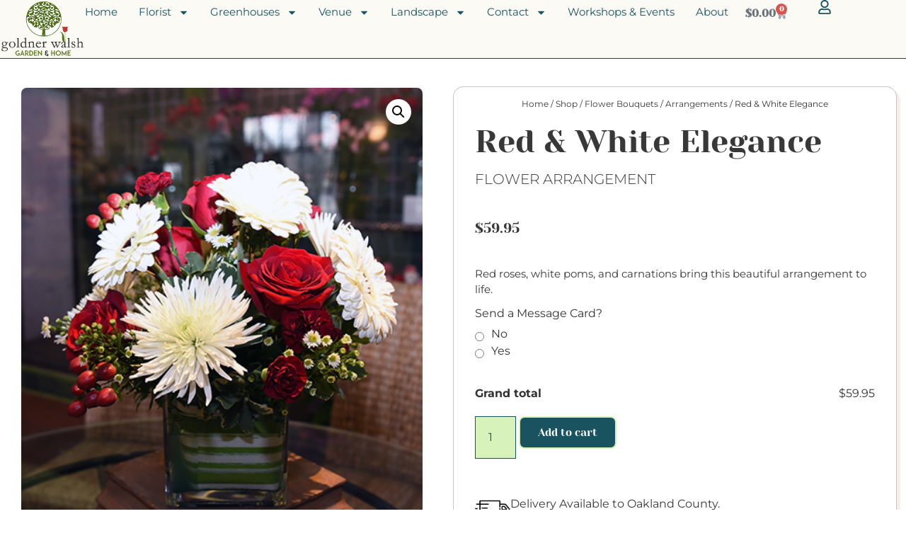

--- FILE ---
content_type: text/html; charset=UTF-8
request_url: https://goldnerwalsh.com/shop/flower-bouquets/pre-designed/red-white-elegance/
body_size: 32149
content:
<!doctype html>
<html lang="en-US">
<head>
	<meta charset="UTF-8">
	<meta name="viewport" content="width=device-width, initial-scale=1">
	<link rel="profile" href="https://gmpg.org/xfn/11">
	<script>
var theplus_ajax_url = "https://goldnerwalsh.com/wp-admin/admin-ajax.php";
		var theplus_ajax_post_url = "https://goldnerwalsh.com/wp-admin/admin-post.php";
		var theplus_nonce = "0a418f432e";
</script>
<meta name='robots' content='index, follow, max-image-preview:large, max-snippet:-1, max-video-preview:-1' />

	<!-- This site is optimized with the Yoast SEO plugin v26.6 - https://yoast.com/wordpress/plugins/seo/ -->
	<title>Red &amp; White Elegance at Goldner Walsh Garden &amp; Home</title>
	<meta name="description" content="Red &amp; White Elegance by Goldner Walsh Garden &amp; Home Red roses, white poms, and carnations bring this beautiful arrangement to life." />
	<link rel="canonical" href="https://goldnerwalsh.com/shop/flower-bouquets/pre-designed/red-white-elegance/" />
	<meta property="og:locale" content="en_US" />
	<meta property="og:type" content="product" />
	<meta property="og:title" content="Red &amp; White Elegance at Goldner Walsh Garden &amp; Home" />
	<meta property="og:description" content="Red &amp; White Elegance by Goldner Walsh Garden &amp; Home Red roses, white poms, and carnations bring this beautiful arrangement to life." />
	<meta property="og:url" content="https://goldnerwalsh.com/shop/flower-bouquets/pre-designed/red-white-elegance/" />
	<meta property="og:site_name" content="Goldner Walsh Garden &amp; Home" />
	<meta property="article:modified_time" content="2025-03-05T15:30:37+00:00" />
	<meta property="og:image" content="https://goldnerwalsh.com/wp-content/uploads/2022/01/Red-White-Elegance.jpg" />
	<meta property="og:image:width" content="450" />
	<meta property="og:image:height" content="500" />
	<meta property="og:image:type" content="image/jpeg" />
	<meta name="twitter:card" content="summary_large_image" />
	<meta name="twitter:label1" content="Price" />
	<meta name="twitter:data1" content="&#036;59.95" />
	<meta name="twitter:label2" content="Availability" />
	<meta name="twitter:data2" content="In stock" />
	<script type="application/ld+json" class="yoast-schema-graph">{"@context":"https://schema.org","@graph":[{"@type":["WebPage","ItemPage"],"@id":"https://goldnerwalsh.com/shop/flower-bouquets/pre-designed/red-white-elegance/","url":"https://goldnerwalsh.com/shop/flower-bouquets/pre-designed/red-white-elegance/","name":"Red & White Elegance at Goldner Walsh Garden &amp; Home","isPartOf":{"@id":"https://goldnerwalsh.com/#website"},"primaryImageOfPage":{"@id":"https://goldnerwalsh.com/shop/flower-bouquets/pre-designed/red-white-elegance/#primaryimage"},"image":{"@id":"https://goldnerwalsh.com/shop/flower-bouquets/pre-designed/red-white-elegance/#primaryimage"},"thumbnailUrl":"https://goldnerwalsh.com/wp-content/uploads/2022/01/Red-White-Elegance.jpg","description":"Red & White Elegance by Goldner Walsh Garden &amp; Home Red roses, white poms, and carnations bring this beautiful arrangement to life.","breadcrumb":{"@id":"https://goldnerwalsh.com/shop/flower-bouquets/pre-designed/red-white-elegance/#breadcrumb"},"inLanguage":"en-US","potentialAction":{"@type":"BuyAction","target":"https://goldnerwalsh.com/shop/flower-bouquets/pre-designed/red-white-elegance/"}},{"@type":"ImageObject","inLanguage":"en-US","@id":"https://goldnerwalsh.com/shop/flower-bouquets/pre-designed/red-white-elegance/#primaryimage","url":"https://goldnerwalsh.com/wp-content/uploads/2022/01/Red-White-Elegance.jpg","contentUrl":"https://goldnerwalsh.com/wp-content/uploads/2022/01/Red-White-Elegance.jpg","width":450,"height":500},{"@type":"BreadcrumbList","@id":"https://goldnerwalsh.com/shop/flower-bouquets/pre-designed/red-white-elegance/#breadcrumb","itemListElement":[{"@type":"ListItem","position":1,"name":"Home","item":"https://goldnerwalsh.com/"},{"@type":"ListItem","position":2,"name":"Shop","item":"https://goldnerwalsh.com/shop/"},{"@type":"ListItem","position":3,"name":"Red &#038; White Elegance"}]},{"@type":"WebSite","@id":"https://goldnerwalsh.com/#website","url":"https://goldnerwalsh.com/","name":"Goldner Walsh Garden &amp; Home","description":"Landscape Design, Florist, Greenhouse &amp; Event Space","publisher":{"@id":"https://goldnerwalsh.com/#organization"},"potentialAction":[{"@type":"SearchAction","target":{"@type":"EntryPoint","urlTemplate":"https://goldnerwalsh.com/?s={search_term_string}"},"query-input":{"@type":"PropertyValueSpecification","valueRequired":true,"valueName":"search_term_string"}}],"inLanguage":"en-US"},{"@type":"Organization","@id":"https://goldnerwalsh.com/#organization","name":"Goldner Walsh Garden & Home","url":"https://goldnerwalsh.com/","logo":{"@type":"ImageObject","inLanguage":"en-US","@id":"https://goldnerwalsh.com/#/schema/logo/image/","url":"https://goldnerwalsh.com/wp-content/uploads/2022/01/goldner-walsh-logo.png","contentUrl":"https://goldnerwalsh.com/wp-content/uploads/2022/01/goldner-walsh-logo.png","width":445,"height":305,"caption":"Goldner Walsh Garden & Home"},"image":{"@id":"https://goldnerwalsh.com/#/schema/logo/image/"},"sameAs":["https://www.facebook.com/goldnerwalsh","https://instagram.com/goldnerwalsh"]}]}</script>
	<meta property="product:price:amount" content="59.95" />
	<meta property="product:price:currency" content="USD" />
	<meta property="og:availability" content="instock" />
	<meta property="product:availability" content="instock" />
	<meta property="product:retailer_item_id" content="REDWHITEELEGANCE" />
	<meta property="product:condition" content="new" />
	<!-- / Yoast SEO plugin. -->


<link rel='dns-prefetch' href='//capi-automation.s3.us-east-2.amazonaws.com' />
<link rel="alternate" type="application/rss+xml" title="Goldner Walsh Garden &amp; Home &raquo; Feed" href="https://goldnerwalsh.com/feed/" />
<link rel="alternate" type="application/rss+xml" title="Goldner Walsh Garden &amp; Home &raquo; Comments Feed" href="https://goldnerwalsh.com/comments/feed/" />
<link rel="alternate" type="application/rss+xml" title="Goldner Walsh Garden &amp; Home &raquo; Red &#038; White Elegance Comments Feed" href="https://goldnerwalsh.com/shop/flower-bouquets/pre-designed/red-white-elegance/feed/" />
<link rel="alternate" title="oEmbed (JSON)" type="application/json+oembed" href="https://goldnerwalsh.com/wp-json/oembed/1.0/embed?url=https%3A%2F%2Fgoldnerwalsh.com%2Fshop%2Fflower-bouquets%2Fpre-designed%2Fred-white-elegance%2F" />
<link rel="alternate" title="oEmbed (XML)" type="text/xml+oembed" href="https://goldnerwalsh.com/wp-json/oembed/1.0/embed?url=https%3A%2F%2Fgoldnerwalsh.com%2Fshop%2Fflower-bouquets%2Fpre-designed%2Fred-white-elegance%2F&#038;format=xml" />
<style id='wp-img-auto-sizes-contain-inline-css'>
img:is([sizes=auto i],[sizes^="auto," i]){contain-intrinsic-size:3000px 1500px}
/*# sourceURL=wp-img-auto-sizes-contain-inline-css */
</style>
<link rel='stylesheet' id='dce-animations-css' href='https://goldnerwalsh.com/wp-content/plugins/dynamic-content-for-elementor/assets/css/animations.css?ver=3.3.23' media='all' />
<link rel='stylesheet' id='wc-authorize-net-cim-credit-card-checkout-block-css' href='https://goldnerwalsh.com/wp-content/plugins/woocommerce-gateway-authorize-net-cim/assets/css/blocks/wc-authorize-net-cim-checkout-block.css?ver=3.10.14' media='all' />
<link rel='stylesheet' id='wc-authorize-net-cim-echeck-checkout-block-css' href='https://goldnerwalsh.com/wp-content/plugins/woocommerce-gateway-authorize-net-cim/assets/css/blocks/wc-authorize-net-cim-checkout-block.css?ver=3.10.14' media='all' />
<link rel='stylesheet' id='mec-select2-style-css' href='https://goldnerwalsh.com/wp-content/plugins/modern-events-calendar/assets/packages/select2/select2.min.css?ver=7.28.0' media='all' />
<link rel='stylesheet' id='mec-font-icons-css' href='https://goldnerwalsh.com/wp-content/plugins/modern-events-calendar/assets/css/iconfonts.css?ver=7.28.0' media='all' />
<link rel='stylesheet' id='mec-frontend-style-css' href='https://goldnerwalsh.com/wp-content/plugins/modern-events-calendar/assets/css/frontend.min.css?ver=7.28.0' media='all' />
<link rel='stylesheet' id='mec-tooltip-style-css' href='https://goldnerwalsh.com/wp-content/plugins/modern-events-calendar/assets/packages/tooltip/tooltip.css?ver=7.28.0' media='all' />
<link rel='stylesheet' id='mec-tooltip-shadow-style-css' href='https://goldnerwalsh.com/wp-content/plugins/modern-events-calendar/assets/packages/tooltip/tooltipster-sideTip-shadow.min.css?ver=7.28.0' media='all' />
<link rel='stylesheet' id='featherlight-css' href='https://goldnerwalsh.com/wp-content/plugins/modern-events-calendar/assets/packages/featherlight/featherlight.css?ver=7.28.0' media='all' />
<link rel='stylesheet' id='mec-lity-style-css' href='https://goldnerwalsh.com/wp-content/plugins/modern-events-calendar/assets/packages/lity/lity.min.css?ver=7.28.0' media='all' />
<link rel='stylesheet' id='mec-general-calendar-style-css' href='https://goldnerwalsh.com/wp-content/plugins/modern-events-calendar/assets/css/mec-general-calendar.css?ver=7.28.0' media='all' />
<style id='wp-emoji-styles-inline-css'>

	img.wp-smiley, img.emoji {
		display: inline !important;
		border: none !important;
		box-shadow: none !important;
		height: 1em !important;
		width: 1em !important;
		margin: 0 0.07em !important;
		vertical-align: -0.1em !important;
		background: none !important;
		padding: 0 !important;
	}
/*# sourceURL=wp-emoji-styles-inline-css */
</style>
<link rel='stylesheet' id='wp-block-library-css' href='https://goldnerwalsh.com/wp-includes/css/dist/block-library/style.min.css?ver=6.9' media='all' />
<style id='global-styles-inline-css'>
:root{--wp--preset--aspect-ratio--square: 1;--wp--preset--aspect-ratio--4-3: 4/3;--wp--preset--aspect-ratio--3-4: 3/4;--wp--preset--aspect-ratio--3-2: 3/2;--wp--preset--aspect-ratio--2-3: 2/3;--wp--preset--aspect-ratio--16-9: 16/9;--wp--preset--aspect-ratio--9-16: 9/16;--wp--preset--color--black: #000000;--wp--preset--color--cyan-bluish-gray: #abb8c3;--wp--preset--color--white: #ffffff;--wp--preset--color--pale-pink: #f78da7;--wp--preset--color--vivid-red: #cf2e2e;--wp--preset--color--luminous-vivid-orange: #ff6900;--wp--preset--color--luminous-vivid-amber: #fcb900;--wp--preset--color--light-green-cyan: #7bdcb5;--wp--preset--color--vivid-green-cyan: #00d084;--wp--preset--color--pale-cyan-blue: #8ed1fc;--wp--preset--color--vivid-cyan-blue: #0693e3;--wp--preset--color--vivid-purple: #9b51e0;--wp--preset--gradient--vivid-cyan-blue-to-vivid-purple: linear-gradient(135deg,rgb(6,147,227) 0%,rgb(155,81,224) 100%);--wp--preset--gradient--light-green-cyan-to-vivid-green-cyan: linear-gradient(135deg,rgb(122,220,180) 0%,rgb(0,208,130) 100%);--wp--preset--gradient--luminous-vivid-amber-to-luminous-vivid-orange: linear-gradient(135deg,rgb(252,185,0) 0%,rgb(255,105,0) 100%);--wp--preset--gradient--luminous-vivid-orange-to-vivid-red: linear-gradient(135deg,rgb(255,105,0) 0%,rgb(207,46,46) 100%);--wp--preset--gradient--very-light-gray-to-cyan-bluish-gray: linear-gradient(135deg,rgb(238,238,238) 0%,rgb(169,184,195) 100%);--wp--preset--gradient--cool-to-warm-spectrum: linear-gradient(135deg,rgb(74,234,220) 0%,rgb(151,120,209) 20%,rgb(207,42,186) 40%,rgb(238,44,130) 60%,rgb(251,105,98) 80%,rgb(254,248,76) 100%);--wp--preset--gradient--blush-light-purple: linear-gradient(135deg,rgb(255,206,236) 0%,rgb(152,150,240) 100%);--wp--preset--gradient--blush-bordeaux: linear-gradient(135deg,rgb(254,205,165) 0%,rgb(254,45,45) 50%,rgb(107,0,62) 100%);--wp--preset--gradient--luminous-dusk: linear-gradient(135deg,rgb(255,203,112) 0%,rgb(199,81,192) 50%,rgb(65,88,208) 100%);--wp--preset--gradient--pale-ocean: linear-gradient(135deg,rgb(255,245,203) 0%,rgb(182,227,212) 50%,rgb(51,167,181) 100%);--wp--preset--gradient--electric-grass: linear-gradient(135deg,rgb(202,248,128) 0%,rgb(113,206,126) 100%);--wp--preset--gradient--midnight: linear-gradient(135deg,rgb(2,3,129) 0%,rgb(40,116,252) 100%);--wp--preset--font-size--small: 13px;--wp--preset--font-size--medium: 20px;--wp--preset--font-size--large: 36px;--wp--preset--font-size--x-large: 42px;--wp--preset--spacing--20: 0.44rem;--wp--preset--spacing--30: 0.67rem;--wp--preset--spacing--40: 1rem;--wp--preset--spacing--50: 1.5rem;--wp--preset--spacing--60: 2.25rem;--wp--preset--spacing--70: 3.38rem;--wp--preset--spacing--80: 5.06rem;--wp--preset--shadow--natural: 6px 6px 9px rgba(0, 0, 0, 0.2);--wp--preset--shadow--deep: 12px 12px 50px rgba(0, 0, 0, 0.4);--wp--preset--shadow--sharp: 6px 6px 0px rgba(0, 0, 0, 0.2);--wp--preset--shadow--outlined: 6px 6px 0px -3px rgb(255, 255, 255), 6px 6px rgb(0, 0, 0);--wp--preset--shadow--crisp: 6px 6px 0px rgb(0, 0, 0);}:root { --wp--style--global--content-size: 800px;--wp--style--global--wide-size: 1200px; }:where(body) { margin: 0; }.wp-site-blocks > .alignleft { float: left; margin-right: 2em; }.wp-site-blocks > .alignright { float: right; margin-left: 2em; }.wp-site-blocks > .aligncenter { justify-content: center; margin-left: auto; margin-right: auto; }:where(.wp-site-blocks) > * { margin-block-start: 24px; margin-block-end: 0; }:where(.wp-site-blocks) > :first-child { margin-block-start: 0; }:where(.wp-site-blocks) > :last-child { margin-block-end: 0; }:root { --wp--style--block-gap: 24px; }:root :where(.is-layout-flow) > :first-child{margin-block-start: 0;}:root :where(.is-layout-flow) > :last-child{margin-block-end: 0;}:root :where(.is-layout-flow) > *{margin-block-start: 24px;margin-block-end: 0;}:root :where(.is-layout-constrained) > :first-child{margin-block-start: 0;}:root :where(.is-layout-constrained) > :last-child{margin-block-end: 0;}:root :where(.is-layout-constrained) > *{margin-block-start: 24px;margin-block-end: 0;}:root :where(.is-layout-flex){gap: 24px;}:root :where(.is-layout-grid){gap: 24px;}.is-layout-flow > .alignleft{float: left;margin-inline-start: 0;margin-inline-end: 2em;}.is-layout-flow > .alignright{float: right;margin-inline-start: 2em;margin-inline-end: 0;}.is-layout-flow > .aligncenter{margin-left: auto !important;margin-right: auto !important;}.is-layout-constrained > .alignleft{float: left;margin-inline-start: 0;margin-inline-end: 2em;}.is-layout-constrained > .alignright{float: right;margin-inline-start: 2em;margin-inline-end: 0;}.is-layout-constrained > .aligncenter{margin-left: auto !important;margin-right: auto !important;}.is-layout-constrained > :where(:not(.alignleft):not(.alignright):not(.alignfull)){max-width: var(--wp--style--global--content-size);margin-left: auto !important;margin-right: auto !important;}.is-layout-constrained > .alignwide{max-width: var(--wp--style--global--wide-size);}body .is-layout-flex{display: flex;}.is-layout-flex{flex-wrap: wrap;align-items: center;}.is-layout-flex > :is(*, div){margin: 0;}body .is-layout-grid{display: grid;}.is-layout-grid > :is(*, div){margin: 0;}body{padding-top: 0px;padding-right: 0px;padding-bottom: 0px;padding-left: 0px;}a:where(:not(.wp-element-button)){text-decoration: underline;}:root :where(.wp-element-button, .wp-block-button__link){background-color: #32373c;border-width: 0;color: #fff;font-family: inherit;font-size: inherit;font-style: inherit;font-weight: inherit;letter-spacing: inherit;line-height: inherit;padding-top: calc(0.667em + 2px);padding-right: calc(1.333em + 2px);padding-bottom: calc(0.667em + 2px);padding-left: calc(1.333em + 2px);text-decoration: none;text-transform: inherit;}.has-black-color{color: var(--wp--preset--color--black) !important;}.has-cyan-bluish-gray-color{color: var(--wp--preset--color--cyan-bluish-gray) !important;}.has-white-color{color: var(--wp--preset--color--white) !important;}.has-pale-pink-color{color: var(--wp--preset--color--pale-pink) !important;}.has-vivid-red-color{color: var(--wp--preset--color--vivid-red) !important;}.has-luminous-vivid-orange-color{color: var(--wp--preset--color--luminous-vivid-orange) !important;}.has-luminous-vivid-amber-color{color: var(--wp--preset--color--luminous-vivid-amber) !important;}.has-light-green-cyan-color{color: var(--wp--preset--color--light-green-cyan) !important;}.has-vivid-green-cyan-color{color: var(--wp--preset--color--vivid-green-cyan) !important;}.has-pale-cyan-blue-color{color: var(--wp--preset--color--pale-cyan-blue) !important;}.has-vivid-cyan-blue-color{color: var(--wp--preset--color--vivid-cyan-blue) !important;}.has-vivid-purple-color{color: var(--wp--preset--color--vivid-purple) !important;}.has-black-background-color{background-color: var(--wp--preset--color--black) !important;}.has-cyan-bluish-gray-background-color{background-color: var(--wp--preset--color--cyan-bluish-gray) !important;}.has-white-background-color{background-color: var(--wp--preset--color--white) !important;}.has-pale-pink-background-color{background-color: var(--wp--preset--color--pale-pink) !important;}.has-vivid-red-background-color{background-color: var(--wp--preset--color--vivid-red) !important;}.has-luminous-vivid-orange-background-color{background-color: var(--wp--preset--color--luminous-vivid-orange) !important;}.has-luminous-vivid-amber-background-color{background-color: var(--wp--preset--color--luminous-vivid-amber) !important;}.has-light-green-cyan-background-color{background-color: var(--wp--preset--color--light-green-cyan) !important;}.has-vivid-green-cyan-background-color{background-color: var(--wp--preset--color--vivid-green-cyan) !important;}.has-pale-cyan-blue-background-color{background-color: var(--wp--preset--color--pale-cyan-blue) !important;}.has-vivid-cyan-blue-background-color{background-color: var(--wp--preset--color--vivid-cyan-blue) !important;}.has-vivid-purple-background-color{background-color: var(--wp--preset--color--vivid-purple) !important;}.has-black-border-color{border-color: var(--wp--preset--color--black) !important;}.has-cyan-bluish-gray-border-color{border-color: var(--wp--preset--color--cyan-bluish-gray) !important;}.has-white-border-color{border-color: var(--wp--preset--color--white) !important;}.has-pale-pink-border-color{border-color: var(--wp--preset--color--pale-pink) !important;}.has-vivid-red-border-color{border-color: var(--wp--preset--color--vivid-red) !important;}.has-luminous-vivid-orange-border-color{border-color: var(--wp--preset--color--luminous-vivid-orange) !important;}.has-luminous-vivid-amber-border-color{border-color: var(--wp--preset--color--luminous-vivid-amber) !important;}.has-light-green-cyan-border-color{border-color: var(--wp--preset--color--light-green-cyan) !important;}.has-vivid-green-cyan-border-color{border-color: var(--wp--preset--color--vivid-green-cyan) !important;}.has-pale-cyan-blue-border-color{border-color: var(--wp--preset--color--pale-cyan-blue) !important;}.has-vivid-cyan-blue-border-color{border-color: var(--wp--preset--color--vivid-cyan-blue) !important;}.has-vivid-purple-border-color{border-color: var(--wp--preset--color--vivid-purple) !important;}.has-vivid-cyan-blue-to-vivid-purple-gradient-background{background: var(--wp--preset--gradient--vivid-cyan-blue-to-vivid-purple) !important;}.has-light-green-cyan-to-vivid-green-cyan-gradient-background{background: var(--wp--preset--gradient--light-green-cyan-to-vivid-green-cyan) !important;}.has-luminous-vivid-amber-to-luminous-vivid-orange-gradient-background{background: var(--wp--preset--gradient--luminous-vivid-amber-to-luminous-vivid-orange) !important;}.has-luminous-vivid-orange-to-vivid-red-gradient-background{background: var(--wp--preset--gradient--luminous-vivid-orange-to-vivid-red) !important;}.has-very-light-gray-to-cyan-bluish-gray-gradient-background{background: var(--wp--preset--gradient--very-light-gray-to-cyan-bluish-gray) !important;}.has-cool-to-warm-spectrum-gradient-background{background: var(--wp--preset--gradient--cool-to-warm-spectrum) !important;}.has-blush-light-purple-gradient-background{background: var(--wp--preset--gradient--blush-light-purple) !important;}.has-blush-bordeaux-gradient-background{background: var(--wp--preset--gradient--blush-bordeaux) !important;}.has-luminous-dusk-gradient-background{background: var(--wp--preset--gradient--luminous-dusk) !important;}.has-pale-ocean-gradient-background{background: var(--wp--preset--gradient--pale-ocean) !important;}.has-electric-grass-gradient-background{background: var(--wp--preset--gradient--electric-grass) !important;}.has-midnight-gradient-background{background: var(--wp--preset--gradient--midnight) !important;}.has-small-font-size{font-size: var(--wp--preset--font-size--small) !important;}.has-medium-font-size{font-size: var(--wp--preset--font-size--medium) !important;}.has-large-font-size{font-size: var(--wp--preset--font-size--large) !important;}.has-x-large-font-size{font-size: var(--wp--preset--font-size--x-large) !important;}
:root :where(.wp-block-pullquote){font-size: 1.5em;line-height: 1.6;}
/*# sourceURL=global-styles-inline-css */
</style>
<link rel='stylesheet' id='mec-custom-form-css' href='https://goldnerwalsh.com/wp-content/plugins/modern-events-calendar/app/core/src/Forms/custom-form.css?ver=6.9' media='all' />
<link rel='stylesheet' id='mec-rsvp-frontend-css' href='https://goldnerwalsh.com/wp-content/plugins/mec-rsvp/src/RSVP/frontend.css?ver=6.9' media='all' />
<link rel='stylesheet' id='woocommerce-conditional-product-fees-for-checkout-css' href='https://goldnerwalsh.com/wp-content/plugins/woocommerce-conditional-product-fees-for-checkout-premium/public/css/woocommerce-conditional-product-fees-for-checkout-public.css?ver=4.3.2' media='all' />
<link rel='stylesheet' id='photoswipe-css' href='https://goldnerwalsh.com/wp-content/plugins/woocommerce/assets/css/photoswipe/photoswipe.min.css?ver=10.4.3' media='all' />
<link rel='stylesheet' id='photoswipe-default-skin-css' href='https://goldnerwalsh.com/wp-content/plugins/woocommerce/assets/css/photoswipe/default-skin/default-skin.min.css?ver=10.4.3' media='all' />
<link rel='stylesheet' id='woocommerce-layout-css' href='https://goldnerwalsh.com/wp-content/plugins/woocommerce/assets/css/woocommerce-layout.css?ver=10.4.3' media='all' />
<link rel='stylesheet' id='woocommerce-smallscreen-css' href='https://goldnerwalsh.com/wp-content/plugins/woocommerce/assets/css/woocommerce-smallscreen.css?ver=10.4.3' media='only screen and (max-width: 768px)' />
<link rel='stylesheet' id='woocommerce-general-css' href='https://goldnerwalsh.com/wp-content/plugins/woocommerce/assets/css/woocommerce.css?ver=10.4.3' media='all' />
<style id='woocommerce-inline-inline-css'>
.woocommerce form .form-row .required { visibility: visible; }
/*# sourceURL=woocommerce-inline-inline-css */
</style>
<link rel='stylesheet' id='dce-style-css' href='https://goldnerwalsh.com/wp-content/plugins/dynamic-content-for-elementor/assets/css/style.min.css?ver=3.3.23' media='all' />
<link rel='stylesheet' id='dce-hidden-label-css' href='https://goldnerwalsh.com/wp-content/plugins/dynamic-content-for-elementor/assets/css/hidden-label.min.css?ver=3.3.23' media='all' />
<link rel='stylesheet' id='dce-dynamic-visibility-css' href='https://goldnerwalsh.com/wp-content/plugins/dynamic-content-for-elementor/assets/css/dynamic-visibility.min.css?ver=3.3.23' media='all' />
<link rel='stylesheet' id='dce-tooltip-css' href='https://goldnerwalsh.com/wp-content/plugins/dynamic-content-for-elementor/assets/css/tooltip.min.css?ver=3.3.23' media='all' />
<link rel='stylesheet' id='dce-reveal-css' href='https://goldnerwalsh.com/wp-content/plugins/dynamic-content-for-elementor/assets/css/reveal.min.css?ver=3.3.23' media='all' />
<link rel='stylesheet' id='dce-plyr-css' href='https://goldnerwalsh.com/wp-content/plugins/dynamic-content-for-elementor/assets/node/plyr/plyr.css?ver=3.3.23' media='all' />
<link rel='stylesheet' id='theplus-front-css-css' href='//goldnerwalsh.com/wp-content/uploads/theplus-addons/theplus-post-591.min.css?ver=1768423294' media='all' />
<link rel='stylesheet' id='hello-elementor-css' href='https://goldnerwalsh.com/wp-content/themes/hello-elementor/assets/css/reset.css?ver=3.4.5' media='all' />
<link rel='stylesheet' id='hello-elementor-theme-style-css' href='https://goldnerwalsh.com/wp-content/themes/hello-elementor/assets/css/theme.css?ver=3.4.5' media='all' />
<link rel='stylesheet' id='hello-elementor-header-footer-css' href='https://goldnerwalsh.com/wp-content/themes/hello-elementor/assets/css/header-footer.css?ver=3.4.5' media='all' />
<link rel='stylesheet' id='elementor-frontend-css' href='https://goldnerwalsh.com/wp-content/plugins/elementor/assets/css/frontend.min.css?ver=3.34.0' media='all' />
<link rel='stylesheet' id='widget-image-css' href='https://goldnerwalsh.com/wp-content/plugins/elementor/assets/css/widget-image.min.css?ver=3.34.0' media='all' />
<link rel='stylesheet' id='widget-nav-menu-css' href='https://goldnerwalsh.com/wp-content/plugins/elementor-pro/assets/css/widget-nav-menu.min.css?ver=3.33.2' media='all' />
<link rel='stylesheet' id='widget-woocommerce-menu-cart-css' href='https://goldnerwalsh.com/wp-content/plugins/elementor-pro/assets/css/widget-woocommerce-menu-cart.min.css?ver=3.33.2' media='all' />
<link rel='stylesheet' id='e-animation-shrink-css' href='https://goldnerwalsh.com/wp-content/plugins/elementor/assets/lib/animations/styles/e-animation-shrink.min.css?ver=3.34.0' media='all' />
<link rel='stylesheet' id='widget-icon-box-css' href='https://goldnerwalsh.com/wp-content/plugins/elementor/assets/css/widget-icon-box.min.css?ver=3.34.0' media='all' />
<link rel='stylesheet' id='e-sticky-css' href='https://goldnerwalsh.com/wp-content/plugins/elementor-pro/assets/css/modules/sticky.min.css?ver=3.33.2' media='all' />
<link rel='stylesheet' id='widget-social-icons-css' href='https://goldnerwalsh.com/wp-content/plugins/elementor/assets/css/widget-social-icons.min.css?ver=3.34.0' media='all' />
<link rel='stylesheet' id='e-apple-webkit-css' href='https://goldnerwalsh.com/wp-content/plugins/elementor/assets/css/conditionals/apple-webkit.min.css?ver=3.34.0' media='all' />
<link rel='stylesheet' id='widget-spacer-css' href='https://goldnerwalsh.com/wp-content/plugins/elementor/assets/css/widget-spacer.min.css?ver=3.34.0' media='all' />
<link rel='stylesheet' id='e-motion-fx-css' href='https://goldnerwalsh.com/wp-content/plugins/elementor-pro/assets/css/modules/motion-fx.min.css?ver=3.33.2' media='all' />
<link rel='stylesheet' id='widget-woocommerce-product-images-css' href='https://goldnerwalsh.com/wp-content/plugins/elementor-pro/assets/css/widget-woocommerce-product-images.min.css?ver=3.33.2' media='all' />
<link rel='stylesheet' id='widget-heading-css' href='https://goldnerwalsh.com/wp-content/plugins/elementor/assets/css/widget-heading.min.css?ver=3.34.0' media='all' />
<link rel='stylesheet' id='widget-woocommerce-product-price-css' href='https://goldnerwalsh.com/wp-content/plugins/elementor-pro/assets/css/widget-woocommerce-product-price.min.css?ver=3.33.2' media='all' />
<link rel='stylesheet' id='widget-woocommerce-product-add-to-cart-css' href='https://goldnerwalsh.com/wp-content/plugins/elementor-pro/assets/css/widget-woocommerce-product-add-to-cart.min.css?ver=3.33.2' media='all' />
<link rel='stylesheet' id='widget-share-buttons-css' href='https://goldnerwalsh.com/wp-content/plugins/elementor-pro/assets/css/widget-share-buttons.min.css?ver=3.33.2' media='all' />
<link rel='stylesheet' id='widget-woocommerce-product-data-tabs-css' href='https://goldnerwalsh.com/wp-content/plugins/elementor-pro/assets/css/widget-woocommerce-product-data-tabs.min.css?ver=3.33.2' media='all' />
<link rel='stylesheet' id='widget-woocommerce-products-css' href='https://goldnerwalsh.com/wp-content/plugins/elementor-pro/assets/css/widget-woocommerce-products.min.css?ver=3.33.2' media='all' />
<link rel='stylesheet' id='dce-dynamic-posts-css' href='https://goldnerwalsh.com/wp-content/plugins/dynamic-content-for-elementor/assets/css/dynamic-posts.min.css?ver=3.3.23' media='all' />
<link rel='stylesheet' id='elementor-post-5-css' href='https://goldnerwalsh.com/wp-content/uploads/elementor/css/post-5.css?ver=1767638851' media='all' />
<link rel='stylesheet' id='dashicons-css' href='https://goldnerwalsh.com/wp-includes/css/dashicons.min.css?ver=6.9' media='all' />
<link rel='stylesheet' id='font-awesome-5-all-css' href='https://goldnerwalsh.com/wp-content/plugins/elementor/assets/lib/font-awesome/css/all.min.css?ver=3.34.0' media='all' />
<link rel='stylesheet' id='font-awesome-4-shim-css' href='https://goldnerwalsh.com/wp-content/plugins/elementor/assets/lib/font-awesome/css/v4-shims.min.css?ver=3.34.0' media='all' />
<link rel='stylesheet' id='elementor-post-29-css' href='https://goldnerwalsh.com/wp-content/uploads/elementor/css/post-29.css?ver=1767638850' media='all' />
<link rel='stylesheet' id='elementor-post-436-css' href='https://goldnerwalsh.com/wp-content/uploads/elementor/css/post-436.css?ver=1768420457' media='all' />
<link rel='stylesheet' id='elementor-post-289-css' href='https://goldnerwalsh.com/wp-content/uploads/elementor/css/post-289.css?ver=1767639107' media='all' />
<link rel='stylesheet' id='sv-wc-payment-gateway-payment-form-v5_15_12-css' href='https://goldnerwalsh.com/wp-content/plugins/woocommerce-gateway-authorize-net-cim/vendor/skyverge/wc-plugin-framework/woocommerce/payment-gateway/assets/css/frontend/sv-wc-payment-gateway-payment-form.min.css?ver=5.15.12' media='all' />
<link rel='stylesheet' id='plus-woo-swatches-front-css-css' href='https://goldnerwalsh.com/wp-content/plugins/theplus_elementor_addon//assets/css/main/woo-swatches/woo-swatches-front.css?ver=6.4.4' media='all' />
<link rel='stylesheet' id='mec-single-builder-css' href='https://goldnerwalsh.com/wp-content/plugins/mec-single-builder/inc/frontend/css/mec-single-builder-frontend.css?ver=1.13.0' media='all' />
<link rel='stylesheet' id='wapf-frontend-css' href='https://goldnerwalsh.com/wp-content/plugins/advanced-product-fields-for-woocommerce-pro/assets/css/frontend.min.css?ver=2.7.25' media='all' />
<link rel='stylesheet' id='wapf-dp-css' href='https://goldnerwalsh.com/wp-content/plugins/advanced-product-fields-for-woocommerce-pro/assets/css/datepicker.min.css?ver=2.7.25' media='all' />
<link rel='stylesheet' id='elementor-gf-local-yesevaone-css' href='https://goldnerwalsh.com/wp-content/uploads/elementor/google-fonts/css/yesevaone.css?ver=1742481758' media='all' />
<link rel='stylesheet' id='elementor-gf-local-montserrat-css' href='https://goldnerwalsh.com/wp-content/uploads/elementor/google-fonts/css/montserrat.css?ver=1742481769' media='all' />
<link rel='stylesheet' id='elementor-gf-local-montserratalternates-css' href='https://goldnerwalsh.com/wp-content/uploads/elementor/google-fonts/css/montserratalternates.css?ver=1742481778' media='all' />
<link rel='stylesheet' id='elementor-gf-local-opensans-css' href='https://goldnerwalsh.com/wp-content/uploads/elementor/google-fonts/css/opensans.css?ver=1742481802' media='all' />
<script src="https://goldnerwalsh.com/wp-includes/js/jquery/jquery.min.js?ver=3.7.1" id="jquery-core-js"></script>
<script src="https://goldnerwalsh.com/wp-includes/js/jquery/jquery-migrate.min.js?ver=3.4.1" id="jquery-migrate-js"></script>
<script id="mec-rsvp-frontend-js-extra">
var mec_rsvp = {"ajaxurl":"https://goldnerwalsh.com/wp-admin/admin-ajax.php","error_form_data":"Please fill in all required fields"};
//# sourceURL=mec-rsvp-frontend-js-extra
</script>
<script src="https://goldnerwalsh.com/wp-content/plugins/mec-rsvp/src/RSVP/frontend.js?ver=6.9" id="mec-rsvp-frontend-js"></script>
<script src="https://goldnerwalsh.com/wp-content/plugins/woocommerce/assets/js/jquery-tiptip/jquery.tipTip.min.js?ver=10.4.3" id="jquery-tiptip-js"></script>
<script id="woocommerce-conditional-product-fees-for-checkout-js-extra">
var wcpfc_public_vars = {"fee_tooltip_data":[]};
//# sourceURL=woocommerce-conditional-product-fees-for-checkout-js-extra
</script>
<script src="https://goldnerwalsh.com/wp-content/plugins/woocommerce-conditional-product-fees-for-checkout-premium/public/js/woocommerce-conditional-product-fees-for-checkout-public__premium_only.js?ver=4.3.2" id="woocommerce-conditional-product-fees-for-checkout-js"></script>
<script src="https://goldnerwalsh.com/wp-content/plugins/woocommerce/assets/js/jquery-blockui/jquery.blockUI.min.js?ver=2.7.0-wc.10.4.3" id="wc-jquery-blockui-js" defer data-wp-strategy="defer"></script>
<script id="wc-add-to-cart-js-extra">
var wc_add_to_cart_params = {"ajax_url":"/wp-admin/admin-ajax.php","wc_ajax_url":"/?wc-ajax=%%endpoint%%","i18n_view_cart":"View cart","cart_url":"https://goldnerwalsh.com/cart/","is_cart":"","cart_redirect_after_add":"no"};
//# sourceURL=wc-add-to-cart-js-extra
</script>
<script src="https://goldnerwalsh.com/wp-content/plugins/woocommerce/assets/js/frontend/add-to-cart.min.js?ver=10.4.3" id="wc-add-to-cart-js" defer data-wp-strategy="defer"></script>
<script src="https://goldnerwalsh.com/wp-content/plugins/woocommerce/assets/js/zoom/jquery.zoom.min.js?ver=1.7.21-wc.10.4.3" id="wc-zoom-js" defer data-wp-strategy="defer"></script>
<script src="https://goldnerwalsh.com/wp-content/plugins/woocommerce/assets/js/flexslider/jquery.flexslider.min.js?ver=2.7.2-wc.10.4.3" id="wc-flexslider-js" defer data-wp-strategy="defer"></script>
<script src="https://goldnerwalsh.com/wp-content/plugins/woocommerce/assets/js/photoswipe/photoswipe.min.js?ver=4.1.1-wc.10.4.3" id="wc-photoswipe-js" defer data-wp-strategy="defer"></script>
<script src="https://goldnerwalsh.com/wp-content/plugins/woocommerce/assets/js/photoswipe/photoswipe-ui-default.min.js?ver=4.1.1-wc.10.4.3" id="wc-photoswipe-ui-default-js" defer data-wp-strategy="defer"></script>
<script id="wc-single-product-js-extra">
var wc_single_product_params = {"i18n_required_rating_text":"Please select a rating","i18n_rating_options":["1 of 5 stars","2 of 5 stars","3 of 5 stars","4 of 5 stars","5 of 5 stars"],"i18n_product_gallery_trigger_text":"View full-screen image gallery","review_rating_required":"yes","flexslider":{"rtl":false,"animation":"slide","smoothHeight":true,"directionNav":false,"controlNav":"thumbnails","slideshow":false,"animationSpeed":500,"animationLoop":false,"allowOneSlide":false},"zoom_enabled":"1","zoom_options":[],"photoswipe_enabled":"1","photoswipe_options":{"shareEl":false,"closeOnScroll":false,"history":false,"hideAnimationDuration":0,"showAnimationDuration":0},"flexslider_enabled":"1"};
//# sourceURL=wc-single-product-js-extra
</script>
<script src="https://goldnerwalsh.com/wp-content/plugins/woocommerce/assets/js/frontend/single-product.min.js?ver=10.4.3" id="wc-single-product-js" defer data-wp-strategy="defer"></script>
<script src="https://goldnerwalsh.com/wp-content/plugins/woocommerce/assets/js/js-cookie/js.cookie.min.js?ver=2.1.4-wc.10.4.3" id="wc-js-cookie-js" defer data-wp-strategy="defer"></script>
<script id="woocommerce-js-extra">
var woocommerce_params = {"ajax_url":"/wp-admin/admin-ajax.php","wc_ajax_url":"/?wc-ajax=%%endpoint%%","i18n_password_show":"Show password","i18n_password_hide":"Hide password"};
//# sourceURL=woocommerce-js-extra
</script>
<script src="https://goldnerwalsh.com/wp-content/plugins/woocommerce/assets/js/frontend/woocommerce.min.js?ver=10.4.3" id="woocommerce-js" defer data-wp-strategy="defer"></script>
<script src="https://goldnerwalsh.com/wp-content/plugins/elementor/assets/lib/font-awesome/js/v4-shims.min.js?ver=3.34.0" id="font-awesome-4-shim-js"></script>
<script src="https://goldnerwalsh.com/wp-content/plugins/theplus_elementor_addon//assets/js/main/woo-swatches/woo-swatches-front.js?ver=6.4.4" id="plus-woo-swatches-front-js-js"></script>
<script src="https://goldnerwalsh.com/wp-content/plugins/mec-single-builder/inc/frontend/js/mec-single-builder-frontend.js?ver=1.13.0" id="mec-single-builder-js"></script>
<link rel="https://api.w.org/" href="https://goldnerwalsh.com/wp-json/" /><link rel="alternate" title="JSON" type="application/json" href="https://goldnerwalsh.com/wp-json/wp/v2/product/591" /><link rel="EditURI" type="application/rsd+xml" title="RSD" href="https://goldnerwalsh.com/xmlrpc.php?rsd" />
<meta name="generator" content="WordPress 6.9" />
<meta name="generator" content="WooCommerce 10.4.3" />
		<style>*:not(.elementor-editor-active) .plus-conditions--hidden {display: none;}</style> 
		<meta name="description" content="Red roses, white poms, and carnations bring this beautiful arrangement to life.">
	<noscript><style>.woocommerce-product-gallery{ opacity: 1 !important; }</style></noscript>
	<meta name="generator" content="Elementor 3.34.0; features: e_font_icon_svg, additional_custom_breakpoints; settings: css_print_method-external, google_font-enabled, font_display-auto">
<!-- Google tag (gtag.js) -->
<script async src="https://www.googletagmanager.com/gtag/js?id=AW-924562221"></script>
<script>
  window.dataLayer = window.dataLayer || [];
  function gtag(){dataLayer.push(arguments);}
  gtag('js', new Date());

  gtag('config', 'AW-924562221');
</script>
<!-- Google tag (gtag.js) -->
<script async src="https://www.googletagmanager.com/gtag/js?id=G-CN8GZFEPYP"></script>
<script>
  window.dataLayer = window.dataLayer || [];
  function gtag(){dataLayer.push(arguments);}
  gtag('js', new Date());

  gtag('config', 'G-CN8GZFEPYP');
</script>
<script type="text/javascript">
    (function(c,l,a,r,i,t,y){
        c[a]=c[a]||function(){(c[a].q=c[a].q||[]).push(arguments)};
        t=l.createElement(r);t.async=1;t.src="https://www.clarity.ms/tag/"+i;
        y=l.getElementsByTagName(r)[0];y.parentNode.insertBefore(t,y);
    })(window, document, "clarity", "script", "qmp3238nvm");
</script>
<style>#coderockz_woo_delivery_setting_wrapper{
    background-color: #f5f5f5;
    border: 1px solid #000000;
    border-radius:10px;
    padding:10px;
    margin-top:20px;
}
.woocommerce-checkout .payment_methods{
    background-color:#ffffff;
    border:1px solid #000000;
    border-radius:10px;
}
fieldset {
    padding: 0.35em 0.75em 0.625em;
    border: none;
    background-color: white;
}
.payment_box {
    background-color: #ffffff!important;
}
div.payment_box::before {
    display:none!important;
}
.elementor-widget-woocommerce-checkout-page .woocommerce-checkout #payment .payment_methods {
	border:none!important;}


</style>
			<script  type="text/javascript">
				!function(f,b,e,v,n,t,s){if(f.fbq)return;n=f.fbq=function(){n.callMethod?
					n.callMethod.apply(n,arguments):n.queue.push(arguments)};if(!f._fbq)f._fbq=n;
					n.push=n;n.loaded=!0;n.version='2.0';n.queue=[];t=b.createElement(e);t.async=!0;
					t.src=v;s=b.getElementsByTagName(e)[0];s.parentNode.insertBefore(t,s)}(window,
					document,'script','https://connect.facebook.net/en_US/fbevents.js');
			</script>
			<!-- WooCommerce Facebook Integration Begin -->
			<script  type="text/javascript">

				fbq('init', '2573185262724174', {}, {
    "agent": "woocommerce_6-10.4.3-3.5.15"
});

				document.addEventListener( 'DOMContentLoaded', function() {
					// Insert placeholder for events injected when a product is added to the cart through AJAX.
					document.body.insertAdjacentHTML( 'beforeend', '<div class=\"wc-facebook-pixel-event-placeholder\"></div>' );
				}, false );

			</script>
			<!-- WooCommerce Facebook Integration End -->
			<link rel="icon" href="https://goldnerwalsh.com/wp-content/uploads/2022/01/GW-ICON2.svg" sizes="32x32" />
<link rel="icon" href="https://goldnerwalsh.com/wp-content/uploads/2022/01/GW-ICON2.svg" sizes="192x192" />
<link rel="apple-touch-icon" href="https://goldnerwalsh.com/wp-content/uploads/2022/01/GW-ICON2.svg" />
<meta name="msapplication-TileImage" content="https://goldnerwalsh.com/wp-content/uploads/2022/01/GW-ICON2.svg" />
<style>:root,::before,::after{--mec-color-skin: #19535f;--mec-color-skin-rgba-1: rgba(25,83,95,.25);--mec-color-skin-rgba-2: rgba(25,83,95,.5);--mec-color-skin-rgba-3: rgba(25,83,95,.75);--mec-color-skin-rgba-4: rgba(25,83,95,.11);--mec-primary-border-radius: ;--mec-secondary-border-radius: ;--mec-container-normal-width: 1196px;--mec-container-large-width: 1690px;--mec-title-color: #19535f;--mec-title-color-hover: #588061;--mec-content-color: #0a0909;--mec-fes-main-color: #40d9f1;--mec-fes-main-color-rgba-1: rgba(64, 217, 241, 0.12);--mec-fes-main-color-rgba-2: rgba(64, 217, 241, 0.23);--mec-fes-main-color-rgba-3: rgba(64, 217, 241, 0.03);--mec-fes-main-color-rgba-4: rgba(64, 217, 241, 0.3);--mec-fes-main-color-rgba-5: rgb(64 217 241 / 7%);--mec-fes-main-color-rgba-6: rgba(64, 217, 241, 0.2);</style><style>.mec-event-grid-modern .mec-event-article{border-style: solid;
    border-width: 1px 1px 1px 1px;
    padding: 15px 15px 15px 15px;
    box-shadow: 5px 5px 0px 0px rgba(140, 143, 119, 0.62);
    background-color: #ffffff;
    border-color: #19535F;
}</style></head>
<body class="wp-singular product-template-default single single-product postid-591 wp-custom-logo wp-embed-responsive wp-theme-hello-elementor theme-hello-elementor mec-theme-hello-elementor woocommerce woocommerce-page woocommerce-no-js hello-elementor-default elementor-default elementor-template-full-width elementor-kit-5 elementor-page-289">


<a class="skip-link screen-reader-text" href="#content">Skip to content</a>

		<header data-elementor-type="header" data-elementor-id="29" class="elementor elementor-29 elementor-location-header" data-elementor-post-type="elementor_library">
			<div class="elementor-element elementor-element-3ccabc7 e-con-full e-flex e-con e-parent" data-id="3ccabc7" data-element_type="container" data-settings="{&quot;background_background&quot;:&quot;classic&quot;,&quot;sticky&quot;:&quot;top&quot;,&quot;sticky_on&quot;:[&quot;desktop&quot;,&quot;tablet&quot;,&quot;mobile&quot;],&quot;sticky_offset&quot;:0,&quot;sticky_effects_offset&quot;:0,&quot;sticky_anchor_link_offset&quot;:0}">
				<div class="elementor-element elementor-element-24eeb82 elementor-widget__width-initial elementor-widget-tablet__width-initial dce_masking-none elementor-widget elementor-widget-image" data-id="24eeb82" data-element_type="widget" data-widget_type="image.default">
				<div class="elementor-widget-container">
															<img width="200" height="137" src="https://goldnerwalsh.com/wp-content/uploads/2024/07/goldner-walsh-logo-250.png" class="attachment-large size-large wp-image-10657" alt="" />															</div>
				</div>
				<div class="elementor-element elementor-element-344dafd elementor-nav-menu__align-center elementor-hidden-tablet elementor-hidden-mobile elementor-nav-menu--dropdown-tablet elementor-nav-menu__text-align-aside elementor-nav-menu--toggle elementor-nav-menu--burger elementor-widget elementor-widget-nav-menu" data-id="344dafd" data-element_type="widget" data-settings="{&quot;layout&quot;:&quot;horizontal&quot;,&quot;submenu_icon&quot;:{&quot;value&quot;:&quot;&lt;svg aria-hidden=\&quot;true\&quot; class=\&quot;e-font-icon-svg e-fas-caret-down\&quot; viewBox=\&quot;0 0 320 512\&quot; xmlns=\&quot;http:\/\/www.w3.org\/2000\/svg\&quot;&gt;&lt;path d=\&quot;M31.3 192h257.3c17.8 0 26.7 21.5 14.1 34.1L174.1 354.8c-7.8 7.8-20.5 7.8-28.3 0L17.2 226.1C4.6 213.5 13.5 192 31.3 192z\&quot;&gt;&lt;\/path&gt;&lt;\/svg&gt;&quot;,&quot;library&quot;:&quot;fa-solid&quot;},&quot;toggle&quot;:&quot;burger&quot;}" data-widget_type="nav-menu.default">
				<div class="elementor-widget-container">
								<nav aria-label="Menu" class="elementor-nav-menu--main elementor-nav-menu__container elementor-nav-menu--layout-horizontal e--pointer-none">
				<ul id="menu-1-344dafd" class="elementor-nav-menu"><li class="menu-item menu-item-type-post_type menu-item-object-page menu-item-home menu-item-124"><a href="https://goldnerwalsh.com/" class="elementor-item">Home</a></li>
<li class="menu-item menu-item-type-custom menu-item-object-custom menu-item-has-children menu-item-51"><a href="#" class="elementor-item elementor-item-anchor">Florist</a>
<ul class="sub-menu elementor-nav-menu--dropdown">
	<li class="menu-item menu-item-type-post_type menu-item-object-page menu-item-3957"><a href="https://goldnerwalsh.com/goldner-walsh-florists/" class="elementor-sub-item">Order Custom Flowers</a></li>
	<li class="menu-item menu-item-type-custom menu-item-object-custom menu-item-12869"><a href="/goldner-walsh-florists/" class="elementor-sub-item">Shop Flowers Online</a></li>
	<li class="menu-item menu-item-type-post_type menu-item-object-page menu-item-3959"><a href="https://goldnerwalsh.com/wedding-flowers/" class="elementor-sub-item">Wedding Flowers</a></li>
	<li class="menu-item menu-item-type-custom menu-item-object-custom menu-item-3961"><a href="https://goldnerwalsh.com/product-tag/sympathy-funeral-flowers/" class="elementor-sub-item">Sympathy Flowers</a></li>
	<li class="menu-item menu-item-type-custom menu-item-object-custom menu-item-3962"><a href="https://goldnerwalsh.com/wedding-flowers#consult" class="elementor-sub-item elementor-item-anchor">Schedule Floral Consult</a></li>
</ul>
</li>
<li class="menu-item menu-item-type-custom menu-item-object-custom menu-item-has-children menu-item-9473"><a href="#" class="elementor-item elementor-item-anchor">Greenhouses</a>
<ul class="sub-menu elementor-nav-menu--dropdown">
	<li class="menu-item menu-item-type-taxonomy menu-item-object-product_cat menu-item-12576"><a href="https://goldnerwalsh.com/product-category/greenhouse-nursery/houseplants/" class="elementor-sub-item">Rare &#038; Wonderful Houseplants</a></li>
	<li class="menu-item menu-item-type-taxonomy menu-item-object-product_cat menu-item-12580"><a href="https://goldnerwalsh.com/product-category/greenhouse-nursery/" class="elementor-sub-item">Greenhouses &#038; Nursery</a></li>
	<li class="menu-item menu-item-type-taxonomy menu-item-object-product_cat menu-item-12579"><a href="https://goldnerwalsh.com/product-category/gift-shop/" class="elementor-sub-item">Gift Shop</a></li>
	<li class="menu-item menu-item-type-custom menu-item-object-custom menu-item-12578"><a href="https://goldnerwalsh.com/shop/gift-cards-baskets/goldner-walsh-gift-card/" class="elementor-sub-item">Gift Cards</a></li>
</ul>
</li>
<li class="menu-item menu-item-type-custom menu-item-object-custom menu-item-has-children menu-item-53"><a href="#" class="elementor-item elementor-item-anchor">Venue</a>
<ul class="sub-menu elementor-nav-menu--dropdown">
	<li class="menu-item menu-item-type-post_type menu-item-object-page menu-item-3969"><a href="https://goldnerwalsh.com/greenhouse-wedding-venue-michigan/" class="elementor-sub-item">The Venues at Goldner Walsh</a></li>
	<li class="menu-item menu-item-type-custom menu-item-object-custom menu-item-3968"><a href="https://goldnerwalsh.com/greenhouse-wedding-venue-michigan/#tour" class="elementor-sub-item elementor-item-anchor">Schedule a Tour</a></li>
	<li class="menu-item menu-item-type-post_type menu-item-object-page menu-item-3970"><a href="https://goldnerwalsh.com/wedding-flowers/" class="elementor-sub-item">Wedding Flowers</a></li>
</ul>
</li>
<li class="menu-item menu-item-type-custom menu-item-object-custom menu-item-has-children menu-item-54"><a href="#" class="elementor-item elementor-item-anchor">Landscape</a>
<ul class="sub-menu elementor-nav-menu--dropdown">
	<li class="menu-item menu-item-type-custom menu-item-object-custom menu-item-3971"><a href="https://goldnerwalsh.com/landscape-design" class="elementor-sub-item">Landscape Design</a></li>
	<li class="menu-item menu-item-type-custom menu-item-object-custom menu-item-3972"><a href="https://goldnerwalsh.com/landscape/residential-landscape/" class="elementor-sub-item">Residential Design</a></li>
	<li class="menu-item menu-item-type-custom menu-item-object-custom menu-item-3973"><a href="https://goldnerwalsh.com/landscape/commercial-landscape-design/" class="elementor-sub-item">Commercial Design</a></li>
	<li class="menu-item menu-item-type-post_type menu-item-object-landscape menu-item-10674"><a href="https://goldnerwalsh.com/landscape/container-design/" class="elementor-sub-item">Container Design</a></li>
</ul>
</li>
<li class="menu-item menu-item-type-custom menu-item-object-custom menu-item-has-children menu-item-56"><a href="#" class="elementor-item elementor-item-anchor">Contact</a>
<ul class="sub-menu elementor-nav-menu--dropdown">
	<li class="menu-item menu-item-type-post_type menu-item-object-page menu-item-3953"><a href="https://goldnerwalsh.com/general-inquiry/" class="elementor-sub-item">General Inquiry</a></li>
	<li class="menu-item menu-item-type-post_type menu-item-object-page menu-item-3954"><a href="https://goldnerwalsh.com/general-inquiry/landscape/" class="elementor-sub-item">Landscape Design Inquiry</a></li>
	<li class="menu-item menu-item-type-post_type menu-item-object-page menu-item-3955"><a href="https://goldnerwalsh.com/general-inquiry/plant-help/" class="elementor-sub-item">Plant Help</a></li>
</ul>
</li>
<li class="menu-item menu-item-type-custom menu-item-object-custom menu-item-57"><a href="/events-workshops/" class="elementor-item">Workshops &#038; Events</a></li>
<li class="menu-item menu-item-type-custom menu-item-object-custom menu-item-55"><a href="/about-goldner-walsh" class="elementor-item">About</a></li>
</ul>			</nav>
					<div class="elementor-menu-toggle" role="button" tabindex="0" aria-label="Menu Toggle" aria-expanded="false">
			<svg aria-hidden="true" role="presentation" class="elementor-menu-toggle__icon--open e-font-icon-svg e-eicon-menu-bar" viewBox="0 0 1000 1000" xmlns="http://www.w3.org/2000/svg"><path d="M104 333H896C929 333 958 304 958 271S929 208 896 208H104C71 208 42 237 42 271S71 333 104 333ZM104 583H896C929 583 958 554 958 521S929 458 896 458H104C71 458 42 487 42 521S71 583 104 583ZM104 833H896C929 833 958 804 958 771S929 708 896 708H104C71 708 42 737 42 771S71 833 104 833Z"></path></svg><svg aria-hidden="true" role="presentation" class="elementor-menu-toggle__icon--close e-font-icon-svg e-eicon-close" viewBox="0 0 1000 1000" xmlns="http://www.w3.org/2000/svg"><path d="M742 167L500 408 258 167C246 154 233 150 217 150 196 150 179 158 167 167 154 179 150 196 150 212 150 229 154 242 171 254L408 500 167 742C138 771 138 800 167 829 196 858 225 858 254 829L496 587 738 829C750 842 767 846 783 846 800 846 817 842 829 829 842 817 846 804 846 783 846 767 842 750 829 737L588 500 833 258C863 229 863 200 833 171 804 137 775 137 742 167Z"></path></svg>		</div>
					<nav class="elementor-nav-menu--dropdown elementor-nav-menu__container" aria-hidden="true">
				<ul id="menu-2-344dafd" class="elementor-nav-menu"><li class="menu-item menu-item-type-post_type menu-item-object-page menu-item-home menu-item-124"><a href="https://goldnerwalsh.com/" class="elementor-item" tabindex="-1">Home</a></li>
<li class="menu-item menu-item-type-custom menu-item-object-custom menu-item-has-children menu-item-51"><a href="#" class="elementor-item elementor-item-anchor" tabindex="-1">Florist</a>
<ul class="sub-menu elementor-nav-menu--dropdown">
	<li class="menu-item menu-item-type-post_type menu-item-object-page menu-item-3957"><a href="https://goldnerwalsh.com/goldner-walsh-florists/" class="elementor-sub-item" tabindex="-1">Order Custom Flowers</a></li>
	<li class="menu-item menu-item-type-custom menu-item-object-custom menu-item-12869"><a href="/goldner-walsh-florists/" class="elementor-sub-item" tabindex="-1">Shop Flowers Online</a></li>
	<li class="menu-item menu-item-type-post_type menu-item-object-page menu-item-3959"><a href="https://goldnerwalsh.com/wedding-flowers/" class="elementor-sub-item" tabindex="-1">Wedding Flowers</a></li>
	<li class="menu-item menu-item-type-custom menu-item-object-custom menu-item-3961"><a href="https://goldnerwalsh.com/product-tag/sympathy-funeral-flowers/" class="elementor-sub-item" tabindex="-1">Sympathy Flowers</a></li>
	<li class="menu-item menu-item-type-custom menu-item-object-custom menu-item-3962"><a href="https://goldnerwalsh.com/wedding-flowers#consult" class="elementor-sub-item elementor-item-anchor" tabindex="-1">Schedule Floral Consult</a></li>
</ul>
</li>
<li class="menu-item menu-item-type-custom menu-item-object-custom menu-item-has-children menu-item-9473"><a href="#" class="elementor-item elementor-item-anchor" tabindex="-1">Greenhouses</a>
<ul class="sub-menu elementor-nav-menu--dropdown">
	<li class="menu-item menu-item-type-taxonomy menu-item-object-product_cat menu-item-12576"><a href="https://goldnerwalsh.com/product-category/greenhouse-nursery/houseplants/" class="elementor-sub-item" tabindex="-1">Rare &#038; Wonderful Houseplants</a></li>
	<li class="menu-item menu-item-type-taxonomy menu-item-object-product_cat menu-item-12580"><a href="https://goldnerwalsh.com/product-category/greenhouse-nursery/" class="elementor-sub-item" tabindex="-1">Greenhouses &#038; Nursery</a></li>
	<li class="menu-item menu-item-type-taxonomy menu-item-object-product_cat menu-item-12579"><a href="https://goldnerwalsh.com/product-category/gift-shop/" class="elementor-sub-item" tabindex="-1">Gift Shop</a></li>
	<li class="menu-item menu-item-type-custom menu-item-object-custom menu-item-12578"><a href="https://goldnerwalsh.com/shop/gift-cards-baskets/goldner-walsh-gift-card/" class="elementor-sub-item" tabindex="-1">Gift Cards</a></li>
</ul>
</li>
<li class="menu-item menu-item-type-custom menu-item-object-custom menu-item-has-children menu-item-53"><a href="#" class="elementor-item elementor-item-anchor" tabindex="-1">Venue</a>
<ul class="sub-menu elementor-nav-menu--dropdown">
	<li class="menu-item menu-item-type-post_type menu-item-object-page menu-item-3969"><a href="https://goldnerwalsh.com/greenhouse-wedding-venue-michigan/" class="elementor-sub-item" tabindex="-1">The Venues at Goldner Walsh</a></li>
	<li class="menu-item menu-item-type-custom menu-item-object-custom menu-item-3968"><a href="https://goldnerwalsh.com/greenhouse-wedding-venue-michigan/#tour" class="elementor-sub-item elementor-item-anchor" tabindex="-1">Schedule a Tour</a></li>
	<li class="menu-item menu-item-type-post_type menu-item-object-page menu-item-3970"><a href="https://goldnerwalsh.com/wedding-flowers/" class="elementor-sub-item" tabindex="-1">Wedding Flowers</a></li>
</ul>
</li>
<li class="menu-item menu-item-type-custom menu-item-object-custom menu-item-has-children menu-item-54"><a href="#" class="elementor-item elementor-item-anchor" tabindex="-1">Landscape</a>
<ul class="sub-menu elementor-nav-menu--dropdown">
	<li class="menu-item menu-item-type-custom menu-item-object-custom menu-item-3971"><a href="https://goldnerwalsh.com/landscape-design" class="elementor-sub-item" tabindex="-1">Landscape Design</a></li>
	<li class="menu-item menu-item-type-custom menu-item-object-custom menu-item-3972"><a href="https://goldnerwalsh.com/landscape/residential-landscape/" class="elementor-sub-item" tabindex="-1">Residential Design</a></li>
	<li class="menu-item menu-item-type-custom menu-item-object-custom menu-item-3973"><a href="https://goldnerwalsh.com/landscape/commercial-landscape-design/" class="elementor-sub-item" tabindex="-1">Commercial Design</a></li>
	<li class="menu-item menu-item-type-post_type menu-item-object-landscape menu-item-10674"><a href="https://goldnerwalsh.com/landscape/container-design/" class="elementor-sub-item" tabindex="-1">Container Design</a></li>
</ul>
</li>
<li class="menu-item menu-item-type-custom menu-item-object-custom menu-item-has-children menu-item-56"><a href="#" class="elementor-item elementor-item-anchor" tabindex="-1">Contact</a>
<ul class="sub-menu elementor-nav-menu--dropdown">
	<li class="menu-item menu-item-type-post_type menu-item-object-page menu-item-3953"><a href="https://goldnerwalsh.com/general-inquiry/" class="elementor-sub-item" tabindex="-1">General Inquiry</a></li>
	<li class="menu-item menu-item-type-post_type menu-item-object-page menu-item-3954"><a href="https://goldnerwalsh.com/general-inquiry/landscape/" class="elementor-sub-item" tabindex="-1">Landscape Design Inquiry</a></li>
	<li class="menu-item menu-item-type-post_type menu-item-object-page menu-item-3955"><a href="https://goldnerwalsh.com/general-inquiry/plant-help/" class="elementor-sub-item" tabindex="-1">Plant Help</a></li>
</ul>
</li>
<li class="menu-item menu-item-type-custom menu-item-object-custom menu-item-57"><a href="/events-workshops/" class="elementor-item" tabindex="-1">Workshops &#038; Events</a></li>
<li class="menu-item menu-item-type-custom menu-item-object-custom menu-item-55"><a href="/about-goldner-walsh" class="elementor-item" tabindex="-1">About</a></li>
</ul>			</nav>
						</div>
				</div>
				<div class="elementor-element elementor-element-d0b5933 toggle-icon--cart-medium elementor-menu-cart--items-indicator-bubble elementor-menu-cart--show-subtotal-yes elementor-menu-cart--cart-type-side-cart elementor-menu-cart--show-remove-button-yes elementor-widget elementor-widget-woocommerce-menu-cart" data-id="d0b5933" data-element_type="widget" data-settings="{&quot;cart_type&quot;:&quot;side-cart&quot;,&quot;open_cart&quot;:&quot;click&quot;,&quot;automatically_open_cart&quot;:&quot;no&quot;}" data-widget_type="woocommerce-menu-cart.default">
				<div class="elementor-widget-container">
							<div class="elementor-menu-cart__wrapper">
							<div class="elementor-menu-cart__toggle_wrapper">
					<div class="elementor-menu-cart__container elementor-lightbox" aria-hidden="true">
						<div class="elementor-menu-cart__main" aria-hidden="true">
									<div class="elementor-menu-cart__close-button">
					</div>
									<div class="widget_shopping_cart_content">
															</div>
						</div>
					</div>
							<div class="elementor-menu-cart__toggle elementor-button-wrapper">
			<a id="elementor-menu-cart__toggle_button" href="#" class="elementor-menu-cart__toggle_button elementor-button elementor-size-sm" aria-expanded="false">
				<span class="elementor-button-text"><span class="woocommerce-Price-amount amount"><bdi><span class="woocommerce-Price-currencySymbol">&#36;</span>0.00</bdi></span></span>
				<span class="elementor-button-icon">
					<span class="elementor-button-icon-qty" data-counter="0">0</span>
					<svg class="e-font-icon-svg e-eicon-cart-medium" viewBox="0 0 1000 1000" xmlns="http://www.w3.org/2000/svg"><path d="M740 854C740 883 763 906 792 906S844 883 844 854 820 802 792 802 740 825 740 854ZM217 156H958C977 156 992 173 989 191L957 452C950 509 901 552 843 552H297L303 581C311 625 350 656 395 656H875C892 656 906 670 906 687S892 719 875 719H394C320 719 255 666 241 593L141 94H42C25 94 10 80 10 62S25 31 42 31H167C182 31 195 42 198 56L217 156ZM230 219L284 490H843C869 490 891 470 895 444L923 219H230ZM677 854C677 791 728 740 792 740S906 791 906 854 855 969 792 969 677 918 677 854ZM260 854C260 791 312 740 375 740S490 791 490 854 438 969 375 969 260 918 260 854ZM323 854C323 883 346 906 375 906S427 883 427 854 404 802 375 802 323 825 323 854Z"></path></svg>					<span class="elementor-screen-only">Cart</span>
				</span>
			</a>
		</div>
						</div>
					</div> <!-- close elementor-menu-cart__wrapper -->
						</div>
				</div>
				<div class="elementor-element elementor-element-c96964d elementor-widget__width-auto elementor-hidden-mobile elementor-hidden-tablet elementor-view-default elementor-widget elementor-widget-icon" data-id="c96964d" data-element_type="widget" data-widget_type="icon.default">
				<div class="elementor-widget-container">
							<div class="elementor-icon-wrapper">
			<a class="elementor-icon elementor-animation-shrink" href="/my-account">
			<svg aria-hidden="true" class="e-font-icon-svg e-far-user" viewBox="0 0 448 512" xmlns="http://www.w3.org/2000/svg"><path d="M313.6 304c-28.7 0-42.5 16-89.6 16-47.1 0-60.8-16-89.6-16C60.2 304 0 364.2 0 438.4V464c0 26.5 21.5 48 48 48h352c26.5 0 48-21.5 48-48v-25.6c0-74.2-60.2-134.4-134.4-134.4zM400 464H48v-25.6c0-47.6 38.8-86.4 86.4-86.4 14.6 0 38.3 16 89.6 16 51.7 0 74.9-16 89.6-16 47.6 0 86.4 38.8 86.4 86.4V464zM224 288c79.5 0 144-64.5 144-144S303.5 0 224 0 80 64.5 80 144s64.5 144 144 144zm0-240c52.9 0 96 43.1 96 96s-43.1 96-96 96-96-43.1-96-96 43.1-96 96-96z"></path></svg>			</a>
		</div>
						</div>
				</div>
				<div class="elementor-element elementor-element-4f4d7c4 elementor-tablet-position-inline-start elementor-mobile-position-inline-start elementor-hidden-desktop elementor-view-default elementor-position-block-start elementor-widget elementor-widget-icon-box" data-id="4f4d7c4" data-element_type="widget" data-widget_type="icon-box.default">
				<div class="elementor-widget-container">
							<div class="elementor-icon-box-wrapper">

						<div class="elementor-icon-box-icon">
				<a href="#elementor-action%3Aaction%3Dpopup%3Aopen%26settings%3DeyJpZCI6IjEyMDQiLCJ0b2dnbGUiOmZhbHNlfQ%3D%3D" class="elementor-icon" tabindex="-1" aria-label="MENU">
				<svg aria-hidden="true" class="e-font-icon-svg e-fas-stream" viewBox="0 0 512 512" xmlns="http://www.w3.org/2000/svg"><path d="M16 128h416c8.84 0 16-7.16 16-16V48c0-8.84-7.16-16-16-16H16C7.16 32 0 39.16 0 48v64c0 8.84 7.16 16 16 16zm480 80H80c-8.84 0-16 7.16-16 16v64c0 8.84 7.16 16 16 16h416c8.84 0 16-7.16 16-16v-64c0-8.84-7.16-16-16-16zm-64 176H16c-8.84 0-16 7.16-16 16v64c0 8.84 7.16 16 16 16h416c8.84 0 16-7.16 16-16v-64c0-8.84-7.16-16-16-16z"></path></svg>				</a>
			</div>
			
						<div class="elementor-icon-box-content">

									<h3 class="elementor-icon-box-title">
						<a href="#elementor-action%3Aaction%3Dpopup%3Aopen%26settings%3DeyJpZCI6IjEyMDQiLCJ0b2dnbGUiOmZhbHNlfQ%3D%3D" >
							MENU						</a>
					</h3>
				
				
			</div>
			
		</div>
						</div>
				</div>
				</div>
				</header>
		<div class="woocommerce-notices-wrapper"></div>		<div data-elementor-type="product" data-elementor-id="289" class="elementor elementor-289 elementor-location-single post-591 product type-product status-publish has-post-thumbnail product_cat-pre-designed product_cat-flower-bouquets product_tag-holiday product_tag-red product_tag-white product_shipping_class-local-delivery first instock taxable shipping-taxable purchasable product-type-simple product" data-elementor-post-type="elementor_library">
			<div class="elementor-element elementor-element-d85a2d0 e-flex e-con-boxed e-con e-parent" data-id="d85a2d0" data-element_type="container" data-settings="{&quot;background_background&quot;:&quot;classic&quot;}">
					<div class="e-con-inner">
		<div data-dce-background-color="#FFFFFF" class="elementor-element elementor-element-c42a645 e-con-full e-flex e-con e-child" data-id="c42a645" data-element_type="container" data-settings="{&quot;background_background&quot;:&quot;classic&quot;}">
				<div class="elementor-element elementor-element-427d369 yes elementor-widget elementor-widget-woocommerce-product-images" data-id="427d369" data-element_type="widget" data-widget_type="woocommerce-product-images.default">
				<div class="elementor-widget-container">
					<div class="woocommerce-product-gallery woocommerce-product-gallery--with-images woocommerce-product-gallery--columns-4 images" data-columns="4" style="opacity: 0; transition: opacity .25s ease-in-out;">
	<div class="woocommerce-product-gallery__wrapper">
		<div data-wapf-att-id="592" data-thumb="https://goldnerwalsh.com/wp-content/uploads/2022/01/Red-White-Elegance-100x100.jpg" data-thumb-alt="Red &amp; White Elegance" data-thumb-srcset="https://goldnerwalsh.com/wp-content/uploads/2022/01/Red-White-Elegance-100x100.jpg 100w, https://goldnerwalsh.com/wp-content/uploads/2022/01/Red-White-Elegance-400x400.jpg 400w, https://goldnerwalsh.com/wp-content/uploads/2022/01/Red-White-Elegance-150x150.jpg 150w"  data-thumb-sizes="(max-width: 100px) 100vw, 100px" class="woocommerce-product-gallery__image"><a href="https://goldnerwalsh.com/wp-content/uploads/2022/01/Red-White-Elegance.jpg"><img fetchpriority="high" width="450" height="500" src="https://goldnerwalsh.com/wp-content/uploads/2022/01/Red-White-Elegance.jpg" class="wp-post-image" alt="Red &amp; White Elegance" data-caption="" data-src="https://goldnerwalsh.com/wp-content/uploads/2022/01/Red-White-Elegance.jpg" data-large_image="https://goldnerwalsh.com/wp-content/uploads/2022/01/Red-White-Elegance.jpg" data-large_image_width="450" data-large_image_height="500" decoding="async" srcset="https://goldnerwalsh.com/wp-content/uploads/2022/01/Red-White-Elegance.jpg 450w, https://goldnerwalsh.com/wp-content/uploads/2022/01/Red-White-Elegance-270x300.jpg 270w" sizes="(max-width: 450px) 100vw, 450px" /></a></div>	</div>
</div>
				</div>
				</div>
				</div>
		<div data-dce-background-color="#FFFFFF" class="elementor-element elementor-element-992862c e-con-full e-flex e-con e-child" data-id="992862c" data-element_type="container" data-settings="{&quot;background_background&quot;:&quot;classic&quot;}">
				<div class="elementor-element elementor-element-c531423 elementor-widget elementor-widget-woocommerce-breadcrumb" data-id="c531423" data-element_type="widget" data-widget_type="woocommerce-breadcrumb.default">
				<div class="elementor-widget-container">
					<nav class="woocommerce-breadcrumb" aria-label="Breadcrumb"><a href="https://goldnerwalsh.com">Home</a>&nbsp;&#47;&nbsp;<a href="https://goldnerwalsh.com/shop/">Shop</a>&nbsp;&#47;&nbsp;<a href="https://goldnerwalsh.com/product-category/flower-bouquets/">Flower Bouquets</a>&nbsp;&#47;&nbsp;<a href="https://goldnerwalsh.com/product-category/flower-bouquets/pre-designed/">Arrangements</a>&nbsp;&#47;&nbsp;Red &#038; White Elegance</nav>				</div>
				</div>
				<div class="elementor-element elementor-element-6b7737e elementor-widget__width-auto elementor-widget elementor-widget-woocommerce-product-title elementor-page-title elementor-widget-heading" data-id="6b7737e" data-element_type="widget" data-widget_type="woocommerce-product-title.default">
				<div class="elementor-widget-container">
					<h1 class="product_title entry-title elementor-heading-title elementor-size-default">Red &#038; White Elegance</h1>				</div>
				</div>
				<div class="dce-visibility-event elementor-element elementor-element-b67c723 elementor-widget__width-inherit elementor-widget elementor-widget-heading" data-id="b67c723" data-element_type="widget" data-settings="{&quot;enabled_visibility&quot;:&quot;yes&quot;,&quot;dce_visibility_selected&quot;:&quot;yes&quot;}" data-widget_type="heading.default">
				<div class="elementor-widget-container">
					<h2 class="elementor-heading-title elementor-size-default">Flower Arrangement</h2>				</div>
				</div>
		<!-- dce invisible element 49153f2 --><!-- dce invisible element c41cfe7 -->		<div class="elementor-element elementor-element-b005fa7 elementor-widget elementor-widget-woocommerce-product-price" data-id="b005fa7" data-element_type="widget" data-widget_type="woocommerce-product-price.default">
				<div class="elementor-widget-container">
					<p class="price"><span class="woocommerce-Price-amount amount"><bdi><span class="woocommerce-Price-currencySymbol">&#36;</span>59.95</bdi></span></p>
				</div>
				</div>
				<div class="elementor-element elementor-element-e4953b2 elementor-widget elementor-widget-woocommerce-product-short-description" data-id="e4953b2" data-element_type="widget" data-widget_type="woocommerce-product-short-description.default">
				<div class="elementor-widget-container">
					<div class="woocommerce-product-details__short-description">
	<p>Red roses, white poms, and carnations bring this beautiful arrangement to life.</p>
</div>
				</div>
				</div>
				<div class="elementor-element elementor-element-77937e4 elementor-add-to-cart--layout-auto e-add-to-cart--show-quantity-yes elementor-widget elementor-widget-woocommerce-product-add-to-cart" data-id="77937e4" data-element_type="widget" data-widget_type="woocommerce-product-add-to-cart.default">
				<div class="elementor-widget-container">
					
		<div class="elementor-add-to-cart elementor-product-simple">
			
	
	<form class="cart" action="https://goldnerwalsh.com/shop/flower-bouquets/pre-designed/red-white-elegance/" method="post" enctype='multipart/form-data'>
		<div class="wapf" id="wapf_591"><div class="wapf-wrapper"><div
    class="wapf-field-group label-above"
    data-group="285"
    data-variables="[]"
    >
    <div data-field-id="61d8748d7a385" class="wapf-section field-61d8748d7a385 step" style="width: 100%;"  for="61d8748d7a385"><div class="wapf-field-container wapf-field-radio field-61d86ede2d6f2" style="width:100%;" for="61d86ede2d6f2" ><div class="wapf-field-label"><label><span>Send a Message Card?</span></label></div><div class="wapf-field-input"><div class="wapf-radios"><input type="hidden" class="wapf-tf-h" data-fid="61d86ede2d6f2" value="0" name="wapf[field_61d86ede2d6f2]" /><div class="wapf-radio"><label class="wapf-input-label"><input type="radio"  id="wapf-591-61d86ede2d6f2-zo0hq" name="wapf[field_61d86ede2d6f2]" class="wapf-input input-61d86ede2d6f2" data-field-id="61d86ede2d6f2" value="zo0hq" data-wapf-label="No" /><span class="wapf-custom"></span><span class="wapf-label-text">No </span></label></div><div class="wapf-radio"><label class="wapf-input-label"><input type="radio"  id="wapf-591-61d86ede2d6f2-n9zro" name="wapf[field_61d86ede2d6f2]" class="wapf-input input-61d86ede2d6f2" data-field-id="61d86ede2d6f2" value="n9zro" data-wapf-label="Yes" /><span class="wapf-custom"></span><span class="wapf-label-text">Yes </span></label></div></div></div></div><div class="wapf-field-container wapf-field-radio field-622213e3be671 wapf-hide has-conditions" style="width:100%;" for="622213e3be671" data-wapf-d="[{&quot;rules&quot;:[{&quot;field&quot;:&quot;61d86ede2d6f2&quot;,&quot;condition&quot;:&quot;==&quot;,&quot;value&quot;:&quot;n9zro&quot;,&quot;generated&quot;:false}]}]" ><div class="wapf-field-label"><label><span>What's the occasion</span></label></div><div class="wapf-field-input"><div class="wapf-radios"><input type="hidden" class="wapf-tf-h" data-fid="622213e3be671" value="0" name="wapf[field_622213e3be671]" /><div class="wapf-radio"><label class="wapf-input-label"><input type="radio"  id="wapf-591-622213e3be671-cbpmz" name="wapf[field_622213e3be671]" class="wapf-input input-622213e3be671" data-field-id="622213e3be671" value="cbpmz" data-wapf-label="Birthday (Family)" /><span class="wapf-custom"></span><span class="wapf-label-text">Birthday (Family) </span></label></div><div class="wapf-radio"><label class="wapf-input-label"><input type="radio"  id="wapf-591-622213e3be671-r4qi0" name="wapf[field_622213e3be671]" class="wapf-input input-622213e3be671" data-field-id="622213e3be671" value="r4qi0" data-wapf-label="Birthday (Significant Other)" /><span class="wapf-custom"></span><span class="wapf-label-text">Birthday (Significant Other) </span></label></div><div class="wapf-radio"><label class="wapf-input-label"><input type="radio"  id="wapf-591-622213e3be671-knjpo" name="wapf[field_622213e3be671]" class="wapf-input input-622213e3be671" data-field-id="622213e3be671" value="knjpo" data-wapf-label="Anniversary" /><span class="wapf-custom"></span><span class="wapf-label-text">Anniversary </span></label></div><div class="wapf-radio"><label class="wapf-input-label"><input type="radio"  id="wapf-591-622213e3be671-x10tn" name="wapf[field_622213e3be671]" class="wapf-input input-622213e3be671" data-field-id="622213e3be671" value="x10tn" data-wapf-label="Wedding" /><span class="wapf-custom"></span><span class="wapf-label-text">Wedding </span></label></div><div class="wapf-radio"><label class="wapf-input-label"><input type="radio"  id="wapf-591-622213e3be671-1plk4" name="wapf[field_622213e3be671]" class="wapf-input input-622213e3be671" data-field-id="622213e3be671" value="1plk4" data-wapf-label="Thank You" /><span class="wapf-custom"></span><span class="wapf-label-text">Thank You </span></label></div><div class="wapf-radio"><label class="wapf-input-label"><input type="radio"  id="wapf-591-622213e3be671-56l33" name="wapf[field_622213e3be671]" class="wapf-input input-622213e3be671" data-field-id="622213e3be671" value="56l33" data-wapf-label="I love you" /><span class="wapf-custom"></span><span class="wapf-label-text">I love you </span></label></div><div class="wapf-radio"><label class="wapf-input-label"><input type="radio"  id="wapf-591-622213e3be671-mbz6q" name="wapf[field_622213e3be671]" class="wapf-input input-622213e3be671" data-field-id="622213e3be671" value="mbz6q" data-wapf-label="Mother/Father&#039;s Day" /><span class="wapf-custom"></span><span class="wapf-label-text">Mother/Father&#039;s Day </span></label></div><div class="wapf-radio"><label class="wapf-input-label"><input type="radio"  id="wapf-591-622213e3be671-h2qpt" name="wapf[field_622213e3be671]" class="wapf-input input-622213e3be671" data-field-id="622213e3be671" value="h2qpt" data-wapf-label="Get Well" /><span class="wapf-custom"></span><span class="wapf-label-text">Get Well </span></label></div><div class="wapf-radio"><label class="wapf-input-label"><input type="radio"  id="wapf-591-622213e3be671-cvmyo" name="wapf[field_622213e3be671]" class="wapf-input input-622213e3be671" data-field-id="622213e3be671" value="cvmyo" data-wapf-label="Sympathy" /><span class="wapf-custom"></span><span class="wapf-label-text">Sympathy </span></label></div></div></div><div class="wapf-field-description">Please select the occasion - this will help us select the right card. </div></div><div class="wapf-field-container wapf-field-textarea field-61d86f44bb927 wapf-required wapf-hide has-conditions" style="width:100%;" for="61d86f44bb927" data-wapf-d="[{&quot;rules&quot;:[{&quot;field&quot;:&quot;622213e3be671&quot;,&quot;condition&quot;:&quot;!empty&quot;,&quot;value&quot;:&quot;&quot;,&quot;generated&quot;:false}]}]" ><div class="wapf-field-label"><label for="wapf-591-61d86f44bb927"><span>Card Message</span> <abbr class="required" title="required">*</abbr></label></div><div class="wapf-field-input"><textarea data-field-id="61d86f44bb927" id="wapf-591-61d86f44bb927" required name="wapf[field_61d86f44bb927]" class="wapf-input input-61d86f44bb927"></textarea></div></div></div><div data-field-id="652edff0b9e48" class="wapf-section field-652edff0b9e48" style="width: 100%;"  for="652edff0b9e48"><div class="wapf-field-container wapf-field-radio field-652edefdc211f wapf-hide has-conditions" style="width:100%;" for="652edefdc211f" data-wapf-d="[{&quot;rules&quot;:[{&quot;field&quot;:&quot;61d86ede2d6f2&quot;,&quot;condition&quot;:&quot;==&quot;,&quot;value&quot;:&quot;zo0hq&quot;,&quot;generated&quot;:false}]},{&quot;rules&quot;:[{&quot;field&quot;:&quot;61d86f44bb927&quot;,&quot;condition&quot;:&quot;!empty&quot;,&quot;value&quot;:&quot;&quot;,&quot;generated&quot;:false}]}]" ><div class="wapf-field-label"><label><span>Include a Gift or Stuffed Animal?</span></label></div><div class="wapf-field-input"><div class="wapf-radios"><input type="hidden" class="wapf-tf-h" data-fid="652edefdc211f" value="0" name="wapf[field_652edefdc211f]" /><div class="wapf-radio"><label class="wapf-input-label"><input type="radio"  id="wapf-591-652edefdc211f-eokw1" name="wapf[field_652edefdc211f]" class="wapf-input input-652edefdc211f" data-field-id="652edefdc211f" value="eokw1" data-wapf-label="Yes" /><span class="wapf-custom"></span><span class="wapf-label-text">Yes </span></label></div><div class="wapf-radio"><label class="wapf-input-label"><input type="radio"  id="wapf-591-652edefdc211f-blyl3" name="wapf[field_652edefdc211f]" class="wapf-input input-652edefdc211f" data-field-id="652edefdc211f" value="blyl3" data-wapf-label="No" /><span class="wapf-custom"></span><span class="wapf-label-text">No </span></label></div></div></div></div><div class="wapf-field-container wapf-field-image-swatch field-652edf3eb16a3 wapf-required wapf-hide has-conditions" style="width:100%;" for="652edf3eb16a3" data-wapf-d="[{&quot;rules&quot;:[{&quot;field&quot;:&quot;652edefdc211f&quot;,&quot;condition&quot;:&quot;==&quot;,&quot;value&quot;:&quot;eokw1&quot;,&quot;generated&quot;:false}]}]" ><div class="wapf-field-label"><label><span>Select a Size &amp; Color</span> <abbr class="required" title="required">*</abbr></label></div><div class="wapf-field-input"><div class="wapf-image-swatch-wrapper wapf-swatch-wrapper wapf-col--3" style="--wapf-cols:3;--wapf-cols-t:2;--wapf-cols-m:2"><input type="hidden" class="wapf-tf-h" data-fid="652edf3eb16a3" value="0" name="wapf[field_652edf3eb16a3]" /><div class="wapf-swatch wapf-swatch--image wapf-single-select has-pricing" ><label aria-label="Small Tan"><input type="radio"  id="wapf-591-652edf3eb16a3-s6qrj" name="wapf[field_652edf3eb16a3]" class="wapf-input input-652edf3eb16a3" data-field-id="652edf3eb16a3" value="s6qrj" data-wapf-label="Small Tan" required data-wapf-pricetype="fixed" data-wapf-price="14.95" /><img width="300" height="271" src="https://goldnerwalsh.com/wp-content/uploads/2023/10/gws-4-300x271.jpg" class="attachment-medium size-medium" alt="" decoding="async" srcset="https://goldnerwalsh.com/wp-content/uploads/2023/10/gws-4-300x271.jpg 300w, https://goldnerwalsh.com/wp-content/uploads/2023/10/gws-4-768x693.jpg 768w, https://goldnerwalsh.com/wp-content/uploads/2023/10/gws-4-600x541.jpg 600w, https://goldnerwalsh.com/wp-content/uploads/2023/10/gws-4.jpg 900w" sizes="(max-width: 300px) 100vw, 300px" /><div class="wapf-swatch-label">Small Tan <span class="wapf-pricing-hint">(+&#36;14.95)</span></div></label></div><div class="wapf-swatch wapf-swatch--image wapf-single-select has-pricing" ><label aria-label="Small Chocolate"><input type="radio"  id="wapf-591-652edf3eb16a3-x46u8" name="wapf[field_652edf3eb16a3]" class="wapf-input input-652edf3eb16a3" data-field-id="652edf3eb16a3" value="x46u8" data-wapf-label="Small Chocolate" required data-wapf-pricetype="fixed" data-wapf-price="14.59" /><img loading="lazy" width="300" height="285" src="https://goldnerwalsh.com/wp-content/uploads/2023/10/gws-3-300x285.jpg" class="attachment-medium size-medium" alt="" decoding="async" srcset="https://goldnerwalsh.com/wp-content/uploads/2023/10/gws-3-300x285.jpg 300w, https://goldnerwalsh.com/wp-content/uploads/2023/10/gws-3-768x730.jpg 768w, https://goldnerwalsh.com/wp-content/uploads/2023/10/gws-3-600x570.jpg 600w, https://goldnerwalsh.com/wp-content/uploads/2023/10/gws-3.jpg 900w" sizes="(max-width: 300px) 100vw, 300px" /><div class="wapf-swatch-label">Small Chocolate <span class="wapf-pricing-hint">(+&#36;14.59)</span></div></label></div><div class="wapf-swatch wapf-swatch--image wapf-single-select has-pricing" ><label aria-label="Medium Tan"><input type="radio"  id="wapf-591-652edf3eb16a3-0xkpz" name="wapf[field_652edf3eb16a3]" class="wapf-input input-652edf3eb16a3" data-field-id="652edf3eb16a3" value="0xkpz" data-wapf-label="Medium Tan" required data-wapf-pricetype="fixed" data-wapf-price="19.95" /><img width="300" height="271" src="https://goldnerwalsh.com/wp-content/uploads/2023/10/gws-4-300x271.jpg" class="attachment-medium size-medium" alt="" decoding="async" srcset="https://goldnerwalsh.com/wp-content/uploads/2023/10/gws-4-300x271.jpg 300w, https://goldnerwalsh.com/wp-content/uploads/2023/10/gws-4-768x693.jpg 768w, https://goldnerwalsh.com/wp-content/uploads/2023/10/gws-4-600x541.jpg 600w, https://goldnerwalsh.com/wp-content/uploads/2023/10/gws-4.jpg 900w" sizes="(max-width: 300px) 100vw, 300px" /><div class="wapf-swatch-label">Medium Tan <span class="wapf-pricing-hint">(+&#36;19.95)</span></div></label></div><div class="wapf-swatch wapf-swatch--image wapf-single-select has-pricing" ><label aria-label="Medium Chocolate"><input type="radio"  id="wapf-591-652edf3eb16a3-5ntsd" name="wapf[field_652edf3eb16a3]" class="wapf-input input-652edf3eb16a3" data-field-id="652edf3eb16a3" value="5ntsd" data-wapf-label="Medium Chocolate" required data-wapf-pricetype="fixed" data-wapf-price="19.95" /><img loading="lazy" width="300" height="285" src="https://goldnerwalsh.com/wp-content/uploads/2023/10/gws-3-300x285.jpg" class="attachment-medium size-medium" alt="" decoding="async" srcset="https://goldnerwalsh.com/wp-content/uploads/2023/10/gws-3-300x285.jpg 300w, https://goldnerwalsh.com/wp-content/uploads/2023/10/gws-3-768x730.jpg 768w, https://goldnerwalsh.com/wp-content/uploads/2023/10/gws-3-600x570.jpg 600w, https://goldnerwalsh.com/wp-content/uploads/2023/10/gws-3.jpg 900w" sizes="(max-width: 300px) 100vw, 300px" /><div class="wapf-swatch-label">Medium Chocolate <span class="wapf-pricing-hint">(+&#36;19.95)</span></div></label></div><div class="wapf-swatch wapf-swatch--image wapf-single-select has-pricing" ><label aria-label="Large Tan"><input type="radio"  id="wapf-591-652edf3eb16a3-8up12" name="wapf[field_652edf3eb16a3]" class="wapf-input input-652edf3eb16a3" data-field-id="652edf3eb16a3" value="8up12" data-wapf-label="Large Tan" required data-wapf-pricetype="fixed" data-wapf-price="26.95" /><img width="300" height="271" src="https://goldnerwalsh.com/wp-content/uploads/2023/10/gws-4-300x271.jpg" class="attachment-medium size-medium" alt="" decoding="async" srcset="https://goldnerwalsh.com/wp-content/uploads/2023/10/gws-4-300x271.jpg 300w, https://goldnerwalsh.com/wp-content/uploads/2023/10/gws-4-768x693.jpg 768w, https://goldnerwalsh.com/wp-content/uploads/2023/10/gws-4-600x541.jpg 600w, https://goldnerwalsh.com/wp-content/uploads/2023/10/gws-4.jpg 900w" sizes="(max-width: 300px) 100vw, 300px" /><div class="wapf-swatch-label">Large Tan <span class="wapf-pricing-hint">(+&#36;26.95)</span></div></label></div><div class="wapf-swatch wapf-swatch--image wapf-single-select has-pricing" ><label aria-label="Large Chocolate"><input type="radio"  id="wapf-591-652edf3eb16a3-fk1ox" name="wapf[field_652edf3eb16a3]" class="wapf-input input-652edf3eb16a3" data-field-id="652edf3eb16a3" value="fk1ox" data-wapf-label="Large Chocolate" required data-wapf-pricetype="fixed" data-wapf-price="26.95" /><img loading="lazy" width="300" height="285" src="https://goldnerwalsh.com/wp-content/uploads/2023/10/gws-3-300x285.jpg" class="attachment-medium size-medium" alt="" decoding="async" srcset="https://goldnerwalsh.com/wp-content/uploads/2023/10/gws-3-300x285.jpg 300w, https://goldnerwalsh.com/wp-content/uploads/2023/10/gws-3-768x730.jpg 768w, https://goldnerwalsh.com/wp-content/uploads/2023/10/gws-3-600x570.jpg 600w, https://goldnerwalsh.com/wp-content/uploads/2023/10/gws-3.jpg 900w" sizes="(max-width: 300px) 100vw, 300px" /><div class="wapf-swatch-label">Large Chocolate <span class="wapf-pricing-hint">(+&#36;26.95)</span></div></label></div><div class="wapf-swatch wapf-swatch--image wapf-single-select has-pricing" ><label aria-label="X-Large Tan"><input type="radio"  id="wapf-591-652edf3eb16a3-zgkyy" name="wapf[field_652edf3eb16a3]" class="wapf-input input-652edf3eb16a3" data-field-id="652edf3eb16a3" value="zgkyy" data-wapf-label="X-Large Tan" required data-wapf-pricetype="fixed" data-wapf-price="34.95" /><img width="300" height="271" src="https://goldnerwalsh.com/wp-content/uploads/2023/10/gws-4-300x271.jpg" class="attachment-medium size-medium" alt="" decoding="async" srcset="https://goldnerwalsh.com/wp-content/uploads/2023/10/gws-4-300x271.jpg 300w, https://goldnerwalsh.com/wp-content/uploads/2023/10/gws-4-768x693.jpg 768w, https://goldnerwalsh.com/wp-content/uploads/2023/10/gws-4-600x541.jpg 600w, https://goldnerwalsh.com/wp-content/uploads/2023/10/gws-4.jpg 900w" sizes="(max-width: 300px) 100vw, 300px" /><div class="wapf-swatch-label">X-Large Tan <span class="wapf-pricing-hint">(+&#36;34.95)</span></div></label></div><div class="wapf-swatch wapf-swatch--image wapf-single-select has-pricing" ><label aria-label="X-Large Chocolate"><input type="radio"  id="wapf-591-652edf3eb16a3-0cy0u" name="wapf[field_652edf3eb16a3]" class="wapf-input input-652edf3eb16a3" data-field-id="652edf3eb16a3" value="0cy0u" data-wapf-label="X-Large Chocolate" required data-wapf-pricetype="fixed" data-wapf-price="34.95" /><img loading="lazy" width="300" height="285" src="https://goldnerwalsh.com/wp-content/uploads/2023/10/gws-3-300x285.jpg" class="attachment-medium size-medium" alt="" decoding="async" srcset="https://goldnerwalsh.com/wp-content/uploads/2023/10/gws-3-300x285.jpg 300w, https://goldnerwalsh.com/wp-content/uploads/2023/10/gws-3-768x730.jpg 768w, https://goldnerwalsh.com/wp-content/uploads/2023/10/gws-3-600x570.jpg 600w, https://goldnerwalsh.com/wp-content/uploads/2023/10/gws-3.jpg 900w" sizes="(max-width: 300px) 100vw, 300px" /><div class="wapf-swatch-label">X-Large Chocolate <span class="wapf-pricing-hint">(+&#36;34.95)</span></div></label></div></div></div></div></div>
</div><input type="hidden" value="285" name="wapf_field_groups"/></div><div class="wapf-product-totals" data-product-id="591" data-product-type="simple" data-product-price="59.95" data-tax="1" data-tax-factor="1.06" ><div class="wapf--inner">
        <div>
        <span>Grand total</span>
        <span class="wapf-total wapf-grand-total price amount"></span>
    </div>
</div></div><div class="tooltip-container" role="alertdialog" id="tooltipText" aria-hidden="true" aria-live="polite"></div></div>
				<div class="e-atc-qty-button-holder">
		<div class="quantity">
		<label class="screen-reader-text" for="quantity_6971a84a6e4ce">Red &amp; White Elegance quantity</label>
	<input
		type="number"
				id="quantity_6971a84a6e4ce"
		class="input-text qty text"
		name="quantity"
		value="1"
		aria-label="Product quantity"
				min="1"
							step="1"
			placeholder=""
			inputmode="numeric"
			autocomplete="off"
			/>
	</div>

		<button type="submit" name="add-to-cart" value="591" class="single_add_to_cart_button button alt">Add to cart</button>

				</div>
			</form>

	
		</div>

						</div>
				</div>
		<div class="dce-visibility-event elementor-element elementor-element-04b9cd2 e-con-full e-flex e-con e-child" data-id="04b9cd2" data-element_type="container" data-settings="{&quot;enabled_visibility&quot;:&quot;yes&quot;,&quot;dce_visibility_selected&quot;:&quot;yes&quot;}">
				<div class="elementor-element elementor-element-bb602f3 elementor-widget__width-initial dce_masking-none elementor-widget elementor-widget-image" data-id="bb602f3" data-element_type="widget" data-widget_type="image.default">
				<div class="elementor-widget-container">
															<img loading="lazy" width="128" height="128" src="https://goldnerwalsh.com/wp-content/uploads/2022/01/delivery-truck.png" class="attachment-large size-large wp-image-9254" alt="" srcset="https://goldnerwalsh.com/wp-content/uploads/2022/01/delivery-truck.png 128w, https://goldnerwalsh.com/wp-content/uploads/2022/01/delivery-truck-100x100.png 100w" sizes="(max-width: 128px) 100vw, 128px" />															</div>
				</div>
				<div class="elementor-element elementor-element-e347edd elementor-widget elementor-widget-text-editor" data-id="e347edd" data-element_type="widget" data-widget_type="text-editor.default">
				<div class="elementor-widget-container">
									<p>Delivery Available to Oakland County.</p>								</div>
				</div>
				</div>
		<div class="dce-visibility-event elementor-element elementor-element-cfea9f4 e-con-full e-flex e-con e-child" data-id="cfea9f4" data-element_type="container" data-settings="{&quot;enabled_visibility&quot;:&quot;yes&quot;,&quot;dce_visibility_selected&quot;:&quot;yes&quot;}">
				<div class="elementor-element elementor-element-c09450a elementor-widget__width-initial dce_masking-none elementor-widget elementor-widget-image" data-id="c09450a" data-element_type="widget" data-widget_type="image.default">
				<div class="elementor-widget-container">
															<img loading="lazy" width="128" height="128" src="https://goldnerwalsh.com/wp-content/uploads/2022/01/class-timetable.png" class="attachment-large size-large wp-image-9290" alt="" srcset="https://goldnerwalsh.com/wp-content/uploads/2022/01/class-timetable.png 128w, https://goldnerwalsh.com/wp-content/uploads/2022/01/class-timetable-100x100.png 100w" sizes="(max-width: 128px) 100vw, 128px" />															</div>
				</div>
				<div class="elementor-element elementor-element-3d05d8f elementor-widget__width-auto elementor-widget elementor-widget-text-editor" data-id="3d05d8f" data-element_type="widget" data-widget_type="text-editor.default">
				<div class="elementor-widget-container">
									<p><span class="color:#383838;">Please call for Same day delivery availability.</span></p>								</div>
				</div>
				</div>
				</div>
					</div>
				</div>
				<section class="elementor-section elementor-top-section elementor-element elementor-element-c914bf3 elementor-section-boxed elementor-section-height-default elementor-section-height-default" data-id="c914bf3" data-element_type="section" data-settings="{&quot;background_background&quot;:&quot;classic&quot;}">
						<div class="elementor-container elementor-column-gap-no">
					<div class="elementor-column elementor-col-100 elementor-top-column elementor-element elementor-element-2e83bcd" data-id="2e83bcd" data-element_type="column">
			<div class="elementor-widget-wrap elementor-element-populated">
						<div class="elementor-element elementor-element-96347e5 elementor-share-buttons--skin-framed elementor-share-buttons--shape-circle elementor-share-buttons--color-custom elementor-share-buttons--view-icon-text elementor-grid-0 elementor-widget elementor-widget-share-buttons" data-id="96347e5" data-element_type="widget" data-settings="{&quot;sticky&quot;:&quot;top&quot;,&quot;sticky_on&quot;:[&quot;desktop&quot;,&quot;tablet&quot;,&quot;mobile&quot;],&quot;sticky_offset&quot;:0,&quot;sticky_effects_offset&quot;:0,&quot;sticky_anchor_link_offset&quot;:0}" data-widget_type="share-buttons.default">
				<div class="elementor-widget-container">
							<div class="elementor-grid" role="list">
								<div class="elementor-grid-item" role="listitem">
						<div class="elementor-share-btn elementor-share-btn_facebook" role="button" tabindex="0" aria-label="Share on facebook">
															<span class="elementor-share-btn__icon">
								<svg aria-hidden="true" class="e-font-icon-svg e-fab-facebook" viewBox="0 0 512 512" xmlns="http://www.w3.org/2000/svg"><path d="M504 256C504 119 393 8 256 8S8 119 8 256c0 123.78 90.69 226.38 209.25 245V327.69h-63V256h63v-54.64c0-62.15 37-96.48 93.67-96.48 27.14 0 55.52 4.84 55.52 4.84v61h-31.28c-30.8 0-40.41 19.12-40.41 38.73V256h68.78l-11 71.69h-57.78V501C413.31 482.38 504 379.78 504 256z"></path></svg>							</span>
																				</div>
					</div>
									<div class="elementor-grid-item" role="listitem">
						<div class="elementor-share-btn elementor-share-btn_twitter" role="button" tabindex="0" aria-label="Share on twitter">
															<span class="elementor-share-btn__icon">
								<svg aria-hidden="true" class="e-font-icon-svg e-fab-twitter" viewBox="0 0 512 512" xmlns="http://www.w3.org/2000/svg"><path d="M459.37 151.716c.325 4.548.325 9.097.325 13.645 0 138.72-105.583 298.558-298.558 298.558-59.452 0-114.68-17.219-161.137-47.106 8.447.974 16.568 1.299 25.34 1.299 49.055 0 94.213-16.568 130.274-44.832-46.132-.975-84.792-31.188-98.112-72.772 6.498.974 12.995 1.624 19.818 1.624 9.421 0 18.843-1.3 27.614-3.573-48.081-9.747-84.143-51.98-84.143-102.985v-1.299c13.969 7.797 30.214 12.67 47.431 13.319-28.264-18.843-46.781-51.005-46.781-87.391 0-19.492 5.197-37.36 14.294-52.954 51.655 63.675 129.3 105.258 216.365 109.807-1.624-7.797-2.599-15.918-2.599-24.04 0-57.828 46.782-104.934 104.934-104.934 30.213 0 57.502 12.67 76.67 33.137 23.715-4.548 46.456-13.32 66.599-25.34-7.798 24.366-24.366 44.833-46.132 57.827 21.117-2.273 41.584-8.122 60.426-16.243-14.292 20.791-32.161 39.308-52.628 54.253z"></path></svg>							</span>
																				</div>
					</div>
									<div class="elementor-grid-item" role="listitem">
						<div class="elementor-share-btn elementor-share-btn_email" role="button" tabindex="0" aria-label="Share on email">
															<span class="elementor-share-btn__icon">
								<svg aria-hidden="true" class="e-font-icon-svg e-fas-envelope" viewBox="0 0 512 512" xmlns="http://www.w3.org/2000/svg"><path d="M502.3 190.8c3.9-3.1 9.7-.2 9.7 4.7V400c0 26.5-21.5 48-48 48H48c-26.5 0-48-21.5-48-48V195.6c0-5 5.7-7.8 9.7-4.7 22.4 17.4 52.1 39.5 154.1 113.6 21.1 15.4 56.7 47.8 92.2 47.6 35.7.3 72-32.8 92.3-47.6 102-74.1 131.6-96.3 154-113.7zM256 320c23.2.4 56.6-29.2 73.4-41.4 132.7-96.3 142.8-104.7 173.4-128.7 5.8-4.5 9.2-11.5 9.2-18.9v-19c0-26.5-21.5-48-48-48H48C21.5 64 0 85.5 0 112v19c0 7.4 3.4 14.3 9.2 18.9 30.6 23.9 40.7 32.4 173.4 128.7 16.8 12.2 50.2 41.8 73.4 41.4z"></path></svg>							</span>
																				</div>
					</div>
									<div class="elementor-grid-item" role="listitem">
						<div class="elementor-share-btn elementor-share-btn_pinterest" role="button" tabindex="0" aria-label="Share on pinterest">
															<span class="elementor-share-btn__icon">
								<svg aria-hidden="true" class="e-font-icon-svg e-fab-pinterest" viewBox="0 0 496 512" xmlns="http://www.w3.org/2000/svg"><path d="M496 256c0 137-111 248-248 248-25.6 0-50.2-3.9-73.4-11.1 10.1-16.5 25.2-43.5 30.8-65 3-11.6 15.4-59 15.4-59 8.1 15.4 31.7 28.5 56.8 28.5 74.8 0 128.7-68.8 128.7-154.3 0-81.9-66.9-143.2-152.9-143.2-107 0-163.9 71.8-163.9 150.1 0 36.4 19.4 81.7 50.3 96.1 4.7 2.2 7.2 1.2 8.3-3.3.8-3.4 5-20.3 6.9-28.1.6-2.5.3-4.7-1.7-7.1-10.1-12.5-18.3-35.3-18.3-56.6 0-54.7 41.4-107.6 112-107.6 60.9 0 103.6 41.5 103.6 100.9 0 67.1-33.9 113.6-78 113.6-24.3 0-42.6-20.1-36.7-44.8 7-29.5 20.5-61.3 20.5-82.6 0-19-10.2-34.9-31.4-34.9-24.9 0-44.9 25.7-44.9 60.2 0 22 7.4 36.8 7.4 36.8s-24.5 103.8-29 123.2c-5 21.4-3 51.6-.9 71.2C65.4 450.9 0 361.1 0 256 0 119 111 8 248 8s248 111 248 248z"></path></svg>							</span>
																				</div>
					</div>
						</div>
						</div>
				</div>
				<div class="dce-visibility-event elementor-element elementor-element-4f71e7a elementor-widget__width-initial elementor-widget elementor-widget-dce-tokens" data-id="4f71e7a" data-element_type="widget" data-settings="{&quot;enabled_visibility&quot;:&quot;yes&quot;,&quot;dce_visibility_selected&quot;:&quot;yes&quot;}" data-widget_type="dce-tokens.default">
				<div class="elementor-widget-container">
							<div class="dce-tokens">
		<p><strong>Note</strong>: As every flower in the Red & White Elegance flower arrangement is unique, slight variations in color and arrangement may occur. Rest assured, our florists ensure your pink flower bouquet is crafted with utmost care and beauty.</p>		</div>
						</div>
				</div>
				<div class="elementor-element elementor-element-b7ed9a4 elementor-widget elementor-widget-woocommerce-product-data-tabs" data-id="b7ed9a4" data-element_type="widget" data-widget_type="woocommerce-product-data-tabs.default">
				<div class="elementor-widget-container">
					
	<div class="woocommerce-tabs wc-tabs-wrapper">
		<ul class="tabs wc-tabs" role="tablist">
							<li role="presentation" class="reviews_tab" id="tab-title-reviews">
					<a href="#tab-reviews" role="tab" aria-controls="tab-reviews">
						Reviews (0)					</a>
				</li>
					</ul>
					<div class="woocommerce-Tabs-panel woocommerce-Tabs-panel--reviews panel entry-content wc-tab" id="tab-reviews" role="tabpanel" aria-labelledby="tab-title-reviews">
				<div id="reviews" class="woocommerce-Reviews">
	<div id="comments">
		<h2 class="woocommerce-Reviews-title">
			Reviews		</h2>

					<p class="woocommerce-noreviews">There are no reviews yet.</p>
			</div>

			<p class="woocommerce-verification-required">Only logged in customers who have purchased this product may leave a review.</p>
	
	<div class="clear"></div>
</div>
			</div>
		
			</div>

				</div>
				</div>
					</div>
		</div>
					</div>
		</section>
				<section class="elementor-section elementor-top-section elementor-element elementor-element-16da394 elementor-section-boxed elementor-section-height-default elementor-section-height-default" data-id="16da394" data-element_type="section" data-settings="{&quot;background_background&quot;:&quot;classic&quot;}">
						<div class="elementor-container elementor-column-gap-default">
					<div class="elementor-column elementor-col-100 elementor-top-column elementor-element elementor-element-1196368" data-id="1196368" data-element_type="column">
			<div class="elementor-widget-wrap elementor-element-populated">
						<div class="elementor-element elementor-element-7328cb7 elementor-widget elementor-widget-heading" data-id="7328cb7" data-element_type="widget" data-widget_type="heading.default">
				<div class="elementor-widget-container">
					<h2 class="elementor-heading-title elementor-size-default">You May Also Like</h2>				</div>
				</div>
				<div class="elementor-element elementor-element-ac60ef7 elementor-product-loop-item--align-center elementor-grid-tablet-3 elementor-grid-4 elementor-grid-mobile-2 elementor-products-grid elementor-wc-products elementor-show-pagination-border-yes elementor-widget elementor-widget-woocommerce-products" data-id="ac60ef7" data-element_type="widget" data-widget_type="woocommerce-products.default">
				<div class="elementor-widget-container">
					
	<section class="related products">

					<h2>Related products</h2>
				<ul class="products elementor-grid elementor-grid columns-4">

			
					<li class="product type-product post-568 status-publish first instock product_cat-pre-designed product_cat-flower-bouquets product_tag-basket product_tag-orchid product_tag-roses has-post-thumbnail taxable shipping-taxable purchasable product-type-simple">
	<a href="https://goldnerwalsh.com/shop/flower-bouquets/pre-designed/orchid-explosion-basket/" class="woocommerce-LoopProduct-link woocommerce-loop-product__link"><img loading="lazy" width="345" height="378" src="https://goldnerwalsh.com/wp-content/uploads/2022/01/Orchid-Explosion-Basket.jpg" class="attachment-woocommerce_thumbnail size-woocommerce_thumbnail" alt="Orchid Explosion Basket" /><h2 class="woocommerce-loop-product__title">Orchid Explosion Basket</h2>
	<span class="price"><span class="woocommerce-Price-amount amount"><span class="woocommerce-Price-currencySymbol">&#036;</span>194.95</span></span>
</a><a href="https://goldnerwalsh.com/shop/flower-bouquets/pre-designed/orchid-explosion-basket/" aria-describedby="woocommerce_loop_add_to_cart_link_describedby_568" data-quantity="1" class="button product_type_simple add_to_cart_button" data-product_id="568" data-product_sku="ORCHIDEXPLSN" aria-label="Add to cart: &ldquo;Orchid Explosion Basket&rdquo;" rel="nofollow" data-success_message="&ldquo;Orchid Explosion Basket&rdquo; has been added to your cart">Order Now</a>	<span id="woocommerce_loop_add_to_cart_link_describedby_568" class="screen-reader-text">
			</span>
</li>

			
					<li class="product type-product post-549 status-publish instock product_cat-pre-designed product_cat-flower-bouquets product_tag-mothers-day product_tag-sweetest-day product_tag-valentines-day has-post-thumbnail taxable shipping-taxable purchasable product-type-simple">
	<a href="https://goldnerwalsh.com/shop/flower-bouquets/pre-designed/lily-days/" class="woocommerce-LoopProduct-link woocommerce-loop-product__link"><img loading="lazy" width="400" height="400" src="https://goldnerwalsh.com/wp-content/uploads/2022/01/Lily-Days-1-400x400.jpg" class="attachment-woocommerce_thumbnail size-woocommerce_thumbnail" alt="Lily Days" /><h2 class="woocommerce-loop-product__title">Lily Days</h2>
	<span class="price"><span class="woocommerce-Price-amount amount"><span class="woocommerce-Price-currencySymbol">&#036;</span>49.95</span></span>
</a><a href="https://goldnerwalsh.com/shop/flower-bouquets/pre-designed/lily-days/" aria-describedby="woocommerce_loop_add_to_cart_link_describedby_549" data-quantity="1" class="button product_type_simple add_to_cart_button" data-product_id="549" data-product_sku="LILYDAYS" aria-label="Add to cart: &ldquo;Lily Days&rdquo;" rel="nofollow" data-success_message="&ldquo;Lily Days&rdquo; has been added to your cart">Order Now</a>	<span id="woocommerce_loop_add_to_cart_link_describedby_549" class="screen-reader-text">
			</span>
</li>

			
					<li class="product type-product post-540 status-publish instock product_cat-pre-designed product_cat-flower-bouquets product_tag-basket product_tag-mothers-day product_tag-purple has-post-thumbnail taxable shipping-taxable purchasable product-type-simple">
	<a href="https://goldnerwalsh.com/shop/flower-bouquets/pre-designed/lavender-basket/" class="woocommerce-LoopProduct-link woocommerce-loop-product__link"><img loading="lazy" width="345" height="378" src="https://goldnerwalsh.com/wp-content/uploads/2022/01/Lavendar-Basket.jpg" class="attachment-woocommerce_thumbnail size-woocommerce_thumbnail" alt="Lavender Basket" /><h2 class="woocommerce-loop-product__title">Lavender Basket</h2>
	<span class="price"><span class="woocommerce-Price-amount amount"><span class="woocommerce-Price-currencySymbol">&#036;</span>39.95</span></span>
</a><a href="https://goldnerwalsh.com/shop/flower-bouquets/pre-designed/lavender-basket/" aria-describedby="woocommerce_loop_add_to_cart_link_describedby_540" data-quantity="1" class="button product_type_simple add_to_cart_button" data-product_id="540" data-product_sku="LVNDRBSKT" aria-label="Add to cart: &ldquo;Lavender Basket&rdquo;" rel="nofollow" data-success_message="&ldquo;Lavender Basket&rdquo; has been added to your cart">Order Now</a>	<span id="woocommerce_loop_add_to_cart_link_describedby_540" class="screen-reader-text">
			</span>
</li>

			
					<li class="product type-product post-649 status-publish last instock product_cat-pre-designed product_cat-flower-bouquets product_tag-sympathy-funeral-flowers product_tag-white has-post-thumbnail sold-individually taxable shipping-taxable purchasable product-type-simple">
	<a href="https://goldnerwalsh.com/shop/flower-bouquets/pre-designed/white-phalaenopsis-orchid/" class="woocommerce-LoopProduct-link woocommerce-loop-product__link"><img loading="lazy" width="345" height="377" src="https://goldnerwalsh.com/wp-content/uploads/2022/01/White-Phalaenopsis-Orchid.jpg" class="attachment-woocommerce_thumbnail size-woocommerce_thumbnail" alt="White Phalaenopsis Orchid" /><h2 class="woocommerce-loop-product__title">White Phalaenopsis Orchid</h2>
	<span class="price"><span class="woocommerce-Price-amount amount"><span class="woocommerce-Price-currencySymbol">&#036;</span>60.00</span></span>
</a><a href="https://goldnerwalsh.com/shop/flower-bouquets/pre-designed/white-phalaenopsis-orchid/" aria-describedby="woocommerce_loop_add_to_cart_link_describedby_649" data-quantity="1" class="button product_type_simple add_to_cart_button" data-product_id="649" data-product_sku="WHTORCHID" aria-label="Add to cart: &ldquo;White Phalaenopsis Orchid&rdquo;" rel="nofollow" data-success_message="&ldquo;White Phalaenopsis Orchid&rdquo; has been added to your cart">Order Now</a>	<span id="woocommerce_loop_add_to_cart_link_describedby_649" class="screen-reader-text">
			</span>
</li>

			
		</ul>

	</section>
					</div>
				</div>
					</div>
		</div>
					</div>
		</section>
				<section class="dce-visibility-event elementor-section elementor-top-section elementor-element elementor-element-2ef2caf elementor-section-boxed elementor-section-height-default elementor-section-height-default" data-id="2ef2caf" data-element_type="section" data-settings="{&quot;background_background&quot;:&quot;classic&quot;,&quot;enabled_visibility&quot;:&quot;yes&quot;,&quot;dce_visibility_selected&quot;:&quot;yes&quot;}">
						<div class="elementor-container elementor-column-gap-default">
					<div class="elementor-column elementor-col-100 elementor-top-column elementor-element elementor-element-5202de4" data-id="5202de4" data-element_type="column">
			<div class="elementor-widget-wrap elementor-element-populated">
						<section class="elementor-section elementor-inner-section elementor-element elementor-element-9ed4c8e elementor-section-boxed elementor-section-height-default elementor-section-height-default" data-id="9ed4c8e" data-element_type="section">
						<div class="elementor-container elementor-column-gap-default">
					<div class="elementor-column elementor-col-50 elementor-inner-column elementor-element elementor-element-24854a9" data-id="24854a9" data-element_type="column">
			<div class="elementor-widget-wrap elementor-element-populated">
						<div class="elementor-element elementor-element-6548c59 elementor-widget elementor-widget-dce-tokens" data-id="6548c59" data-element_type="widget" data-widget_type="dce-tokens.default">
				<div class="elementor-widget-container">
							<div class="dce-tokens">
		<h2>Great Ways to use the Red & White Elegance Flower Arrangement</h2>		</div>
						</div>
				</div>
				<div class="elementor-element elementor-element-7184f6c elementor-widget elementor-widget-dce-tokens" data-id="7184f6c" data-element_type="widget" data-widget_type="dce-tokens.default">
				<div class="elementor-widget-container">
							<div class="dce-tokens">
		<p>The Red & White Elegance flower bouquet or arrangement can be used in various ways to bring beauty, color and fragrance to different settings.</p><p>Here are some ideas for this floral arrangement:</p>		</div>
						</div>
				</div>
				<div class="elementor-element elementor-element-0b5e1fd dce-align-left elementor-widget elementor-widget-dce-acf-relationship" data-id="0b5e1fd" data-element_type="widget" data-widget_type="dce-acf-relationship.list">
				<div class="elementor-widget-container">
							<div class="dce-posts-container dce-posts ">
			<div class="dce-posts-fallback">
				<p><div class="elementor-element elementor-element-7184f6c elementor-widget elementor-widget-dce-tokens" data-id="7184f6c" data-element_type="widget" data-widget_type="dce-tokens.default"><div class="elementor-widget-container"><div class="dce-tokens"><p>Here are some ideas for this pink floral arrangement:</p></div></div></div><div class="elementor-element elementor-element-0b5e1fd dce-align-left elementor-widget elementor-widget-dce-acf-relationship" data-id="0b5e1fd" data-element_type="widget" data-widget_type="dce-acf-relationship.list"><div class="elementor-widget-container"><ul class="dce-posts-container dce-posts"><li class="post-4536 ideal-use type-ideal-use status-publish hentry dce-post dce-post-item dce-item-list" data-dce-post-id="4536" data-dce-post-index="0"><div class="dce-item dce-item_content elementor-repeater-item-ca9fbcd"><div class="dce-post-content"><p><strong>Gift</strong>: Offer it as a thoughtful and elegant gift for birthdays, anniversaries, or any special occasion.</p></div></div></li><li class="post-4548 ideal-use type-ideal-use status-publish hentry dce-post dce-post-item dce-item-list" data-dce-post-id="4548" data-dce-post-index="1"><div class="dce-item dce-item_content elementor-repeater-item-ca9fbcd"><div class="dce-post-content"><p><strong>Holidays</strong>: Special arrangements for Valentine's Day, Christmas, Easter, Thanksgiving, Hanukkah, and other holidays add festive cheer.</p></div></div></li><li class="post-4544 ideal-use type-ideal-use status-publish hentry dce-post dce-post-item dce-item-list" data-dce-post-id="4544" data-dce-post-index="2"><div class="dce-item dce-item_content elementor-repeater-item-ca9fbcd"><div class="dce-post-content"><p><strong>Home Decor Focal Point</strong>: Use it to add a pop of color and fragrance to your an inviting spot in your home!</p></div></div></li><li class="post-4538 ideal-use type-ideal-use status-publish hentry dce-post dce-post-item dce-item-list" data-dce-post-id="4538" data-dce-post-index="3"><div class="dce-item dce-item_content elementor-repeater-item-ca9fbcd"><div class="dce-post-content"><p><strong>Office Decor:</strong> Add a touch of nature and elegance to your workspace by placing it on your desk or in a common area.</p></div></div></li><li class="post-4545 ideal-use type-ideal-use status-publish hentry dce-post dce-post-item dce-item-list" data-dce-post-id="4545" data-dce-post-index="4"><div class="dce-item dce-item_content elementor-repeater-item-ca9fbcd"><div class="dce-post-content"><p><strong>Special Occasions</strong>: Display it during events like baby showers, bridal showers, or tea parties to create an atmosphere of elegance.</p></div></div></li><li class="post-4547 ideal-use type-ideal-use status-publish hentry dce-post dce-post-item dce-item-list" data-dce-post-id="4547" data-dce-post-index="5"><div class="dce-item dce-item_content elementor-repeater-item-ca9fbcd"><div class="dce-post-content"><p><strong>Thank You Gestures</strong>: A bouquet is a popular way to say thank you or show appreciation.</p><p> </p></div></div></li></ul></div></div><p> </p></p>			</div>
		</div>
						</div>
				</div>
		<!-- dce invisible element 367595f -->		<div class="elementor-element elementor-element-b317dd0 elementor-align-center elementor-widget elementor-widget-button" data-id="b317dd0" data-element_type="widget" data-widget_type="button.default">
				<div class="elementor-widget-container">
									<div class="elementor-button-wrapper">
					<a class="elementor-button elementor-button-link elementor-size-sm" href="https://goldnerwalsh.com/12-tips-for-caring-for-flower-bouquets-cut-flowers/">
						<span class="elementor-button-content-wrapper">
									<span class="elementor-button-text">Learn How To Care For Floral Arrangements</span>
					</span>
					</a>
				</div>
								</div>
				</div>
					</div>
		</div>
				<div class="elementor-column elementor-col-50 elementor-inner-column elementor-element elementor-element-6fa8a06" data-id="6fa8a06" data-element_type="column">
			<div class="elementor-widget-wrap elementor-element-populated">
						<div class="elementor-element elementor-element-5e51267 yes elementor-widget elementor-widget-woocommerce-product-images" data-id="5e51267" data-element_type="widget" data-widget_type="woocommerce-product-images.default">
				<div class="elementor-widget-container">
					<div class="woocommerce-product-gallery woocommerce-product-gallery--with-images woocommerce-product-gallery--columns-4 images" data-columns="4" style="opacity: 0; transition: opacity .25s ease-in-out;">
	<div class="woocommerce-product-gallery__wrapper">
		<div data-wapf-att-id="592" data-thumb="https://goldnerwalsh.com/wp-content/uploads/2022/01/Red-White-Elegance-100x100.jpg" data-thumb-alt="Red &amp; White Elegance" data-thumb-srcset="https://goldnerwalsh.com/wp-content/uploads/2022/01/Red-White-Elegance-100x100.jpg 100w, https://goldnerwalsh.com/wp-content/uploads/2022/01/Red-White-Elegance-400x400.jpg 400w, https://goldnerwalsh.com/wp-content/uploads/2022/01/Red-White-Elegance-150x150.jpg 150w"  data-thumb-sizes="(max-width: 100px) 100vw, 100px" class="woocommerce-product-gallery__image"><a href="https://goldnerwalsh.com/wp-content/uploads/2022/01/Red-White-Elegance.jpg"><img fetchpriority="high" width="450" height="500" src="https://goldnerwalsh.com/wp-content/uploads/2022/01/Red-White-Elegance.jpg" class="wp-post-image" alt="Red &amp; White Elegance" data-caption="" data-src="https://goldnerwalsh.com/wp-content/uploads/2022/01/Red-White-Elegance.jpg" data-large_image="https://goldnerwalsh.com/wp-content/uploads/2022/01/Red-White-Elegance.jpg" data-large_image_width="450" data-large_image_height="500" decoding="async" srcset="https://goldnerwalsh.com/wp-content/uploads/2022/01/Red-White-Elegance.jpg 450w, https://goldnerwalsh.com/wp-content/uploads/2022/01/Red-White-Elegance-270x300.jpg 270w" sizes="(max-width: 450px) 100vw, 450px" /></a></div>	</div>
</div>
				</div>
				</div>
		<!-- dce invisible element 65e79db -->			</div>
		</div>
					</div>
		</section>
					</div>
		</div>
					</div>
		</section>
				</div>
				<footer data-elementor-type="footer" data-elementor-id="436" class="elementor elementor-436 elementor-location-footer" data-elementor-post-type="elementor_library">
			<div data-dce-background-color="#FBFAF5" class="elementor-element elementor-element-4449c6c e-flex e-con-boxed e-con e-parent" data-id="4449c6c" data-element_type="container" data-settings="{&quot;background_background&quot;:&quot;gradient&quot;}">
					<div class="e-con-inner">
		<div class="elementor-element elementor-element-e66b5b5 e-con-full e-flex e-con e-child" data-id="e66b5b5" data-element_type="container">
				<div class="elementor-element elementor-element-e6dbf17 elementor-widget__width-auto elementor-widget elementor-widget-tp-image-factory" data-id="e6dbf17" data-element_type="widget" data-widget_type="tp-image-factory.default">
				<div class="elementor-widget-container">
					<div id="plus6971a84ab2910" class="pt-plus-animated-image-wrapper     " ><div class="animated-image-parallax   " ><div class="pt_plus_animated_image bg-image6971a84ab290d text-left  "  > <figure class="     "  ><a aria-label="goldner walsh logo" href="https://goldnerwalsh.com" class="vc_single_image-wrapper    "><img loading="lazy" width="300" height="206" src="https://goldnerwalsh.com/wp-content/uploads/2022/01/goldner-walsh-logo-300x206.png" class="attachment-medium size-medium wp-image-6" alt="" /></a> </figure> </div></div></div>				</div>
				</div>
				<div class="elementor-element elementor-element-a10b356 elementor-widget elementor-widget-text-editor" data-id="a10b356" data-element_type="widget" data-widget_type="text-editor.default">
				<div class="elementor-widget-container">
									<p><span style="text-decoration: underline;">Hours<br /></span>M-S: 9 am to 5:30 pm<br />Sun: 10 am to 5 pm<br /><br /></p>								</div>
				</div>
				<div class="elementor-element elementor-element-b9e4e21 elementor-widget elementor-widget-text-editor" data-id="b9e4e21" data-element_type="widget" data-widget_type="text-editor.default">
				<div class="elementor-widget-container">
									<p><span style="text-decoration: underline;">Location</span><br />559 Orchard Lake Rd.<br />Pontiac, Michigan<br />48341</p><p><span style="text-decoration: underline;">Phone</span><br /><em><strong> (248) 332-6430<br /></strong></em></p>								</div>
				</div>
				<div class="elementor-element elementor-element-0b11162 elementor-shape-square e-grid-align-left elementor-grid-0 elementor-widget elementor-widget-social-icons" data-id="0b11162" data-element_type="widget" data-widget_type="social-icons.default">
				<div class="elementor-widget-container">
							<div class="elementor-social-icons-wrapper elementor-grid" role="list">
							<span class="elementor-grid-item" role="listitem">
					<a class="elementor-icon elementor-social-icon elementor-social-icon-facebook elementor-repeater-item-19c48b8" href="https://www.facebook.com/GoldnerWalsh/" target="_blank">
						<span class="elementor-screen-only">Facebook</span>
						<svg aria-hidden="true" class="e-font-icon-svg e-fab-facebook" viewBox="0 0 512 512" xmlns="http://www.w3.org/2000/svg"><path d="M504 256C504 119 393 8 256 8S8 119 8 256c0 123.78 90.69 226.38 209.25 245V327.69h-63V256h63v-54.64c0-62.15 37-96.48 93.67-96.48 27.14 0 55.52 4.84 55.52 4.84v61h-31.28c-30.8 0-40.41 19.12-40.41 38.73V256h68.78l-11 71.69h-57.78V501C413.31 482.38 504 379.78 504 256z"></path></svg>					</a>
				</span>
							<span class="elementor-grid-item" role="listitem">
					<a class="elementor-icon elementor-social-icon elementor-social-icon-youtube elementor-repeater-item-86cd7a9" href="https://www.youtube.com/channel/UCcabLef4cg3dw1nPt0QZYbg" target="_blank">
						<span class="elementor-screen-only">Youtube</span>
						<svg aria-hidden="true" class="e-font-icon-svg e-fab-youtube" viewBox="0 0 576 512" xmlns="http://www.w3.org/2000/svg"><path d="M549.655 124.083c-6.281-23.65-24.787-42.276-48.284-48.597C458.781 64 288 64 288 64S117.22 64 74.629 75.486c-23.497 6.322-42.003 24.947-48.284 48.597-11.412 42.867-11.412 132.305-11.412 132.305s0 89.438 11.412 132.305c6.281 23.65 24.787 41.5 48.284 47.821C117.22 448 288 448 288 448s170.78 0 213.371-11.486c23.497-6.321 42.003-24.171 48.284-47.821 11.412-42.867 11.412-132.305 11.412-132.305s0-89.438-11.412-132.305zm-317.51 213.508V175.185l142.739 81.205-142.739 81.201z"></path></svg>					</a>
				</span>
							<span class="elementor-grid-item" role="listitem">
					<a class="elementor-icon elementor-social-icon elementor-social-icon-instagram elementor-repeater-item-6265c23" href="https://instagram.com/goldnerwalsh" target="_blank">
						<span class="elementor-screen-only">Instagram</span>
						<svg aria-hidden="true" class="e-font-icon-svg e-fab-instagram" viewBox="0 0 448 512" xmlns="http://www.w3.org/2000/svg"><path d="M224.1 141c-63.6 0-114.9 51.3-114.9 114.9s51.3 114.9 114.9 114.9S339 319.5 339 255.9 287.7 141 224.1 141zm0 189.6c-41.1 0-74.7-33.5-74.7-74.7s33.5-74.7 74.7-74.7 74.7 33.5 74.7 74.7-33.6 74.7-74.7 74.7zm146.4-194.3c0 14.9-12 26.8-26.8 26.8-14.9 0-26.8-12-26.8-26.8s12-26.8 26.8-26.8 26.8 12 26.8 26.8zm76.1 27.2c-1.7-35.9-9.9-67.7-36.2-93.9-26.2-26.2-58-34.4-93.9-36.2-37-2.1-147.9-2.1-184.9 0-35.8 1.7-67.6 9.9-93.9 36.1s-34.4 58-36.2 93.9c-2.1 37-2.1 147.9 0 184.9 1.7 35.9 9.9 67.7 36.2 93.9s58 34.4 93.9 36.2c37 2.1 147.9 2.1 184.9 0 35.9-1.7 67.7-9.9 93.9-36.2 26.2-26.2 34.4-58 36.2-93.9 2.1-37 2.1-147.8 0-184.8zM398.8 388c-7.8 19.6-22.9 34.7-42.6 42.6-29.5 11.7-99.5 9-132.1 9s-102.7 2.6-132.1-9c-19.6-7.8-34.7-22.9-42.6-42.6-11.7-29.5-9-99.5-9-132.1s-2.6-102.7 9-132.1c7.8-19.6 22.9-34.7 42.6-42.6 29.5-11.7 99.5-9 132.1-9s102.7-2.6 132.1 9c19.6 7.8 34.7 22.9 42.6 42.6 11.7 29.5 9 99.5 9 132.1s2.7 102.7-9 132.1z"></path></svg>					</a>
				</span>
							<span class="elementor-grid-item" role="listitem">
					<a class="elementor-icon elementor-social-icon elementor-social-icon-pinterest elementor-repeater-item-8d14798" href="https://www.pinterest.com/goldnerwalsh/_created/" target="_blank">
						<span class="elementor-screen-only">Pinterest</span>
						<svg aria-hidden="true" class="e-font-icon-svg e-fab-pinterest" viewBox="0 0 496 512" xmlns="http://www.w3.org/2000/svg"><path d="M496 256c0 137-111 248-248 248-25.6 0-50.2-3.9-73.4-11.1 10.1-16.5 25.2-43.5 30.8-65 3-11.6 15.4-59 15.4-59 8.1 15.4 31.7 28.5 56.8 28.5 74.8 0 128.7-68.8 128.7-154.3 0-81.9-66.9-143.2-152.9-143.2-107 0-163.9 71.8-163.9 150.1 0 36.4 19.4 81.7 50.3 96.1 4.7 2.2 7.2 1.2 8.3-3.3.8-3.4 5-20.3 6.9-28.1.6-2.5.3-4.7-1.7-7.1-10.1-12.5-18.3-35.3-18.3-56.6 0-54.7 41.4-107.6 112-107.6 60.9 0 103.6 41.5 103.6 100.9 0 67.1-33.9 113.6-78 113.6-24.3 0-42.6-20.1-36.7-44.8 7-29.5 20.5-61.3 20.5-82.6 0-19-10.2-34.9-31.4-34.9-24.9 0-44.9 25.7-44.9 60.2 0 22 7.4 36.8 7.4 36.8s-24.5 103.8-29 123.2c-5 21.4-3 51.6-.9 71.2C65.4 450.9 0 361.1 0 256 0 119 111 8 248 8s248 111 248 248z"></path></svg>					</a>
				</span>
					</div>
						</div>
				</div>
				</div>
		<div class="elementor-element elementor-element-5d17fea e-con-full e-flex e-con e-child" data-id="5d17fea" data-element_type="container">
				<div class="elementor-element elementor-element-ddd9d34 elementor-widget elementor-widget-text-editor" data-id="ddd9d34" data-element_type="widget" data-widget_type="text-editor.default">
				<div class="elementor-widget-container">
									<h2><strong>Info</strong></h2><p><span style="color: #19535f;"><a style="color: #19535f;" href="/tim-talks">Tim Talks</a></span><br /><span style="color: #19535f;"><a style="color: #19535f;" href="/our-guarantee/">Our Guarantee</a></span><br /><span style="color: #19535f;"><a style="color: #19535f;" href="/terms-of-use/">Terms of Use</a></span><br /><span style="color: #19535f;"><a style="color: #19535f;" href="/privacy-policy/">Privacy Policy</a></span><br /><span style="color: #19535f;"><a style="color: #19535f;" href="/my-account/">My Account</a></span></p>								</div>
				</div>
				<div class="elementor-element elementor-element-0f6f483 elementor-widget elementor-widget-text-editor" data-id="0f6f483" data-element_type="widget" data-widget_type="text-editor.default">
				<div class="elementor-widget-container">
									<h2><strong>Services</strong></h2><p><span style="color: #19535f;"><a style="color: #19535f;" href="/general-inquiry/plant-help/">Plant Help</a></span><br /><span style="color: #19535f;"><a style="color: #19535f;" href="/landscape-design/">Landscape Design</a></span><br /><span style="color: #19535f;"><a style="color: #19535f;" href="/wedding-flowers/">Wedding Flower Design</a></span><br /><span style="color: #19535f;"><a style="color: #19535f;" href="https://goldnerwalsh.com/product-tag/sympathy-funeral-flowers/">Funeral Flower Design</a></span></p>								</div>
				</div>
				<div data-dce-text-color="#19535F" class="elementor-element elementor-element-5d64248 elementor-widget elementor-widget-text-editor" data-id="5d64248" data-element_type="widget" data-widget_type="text-editor.default">
				<div class="elementor-widget-container">
									<h2><strong>Shop</strong></h2><p><span style="color: #19535f;"><a style="color: #19535f;" href="/product/flowers-by-goldner/">Designer&#8217;s Choice Flowers</a><br /><a href="https://goldnerwalsh.com/product-category/greenhouse-nursery/">Greenhouse &amp; Nursery</a><br /></span><span style="color: #19535f;"><a style="color: #19535f;" href="/product-category/pre-designed/">Pre-Designed Flowers</a></span><br /><a href="/product-category/gift-cards-baskets/"><span style="color: #19535f;">Gift Cards &amp; Baskets</span></a><br /><span style="color: #19535f;"><a style="color: #19535f;" href="/product-category/workshops/">Workshops</a></span></p>								</div>
				</div>
				<div class="elementor-element elementor-element-173d57c dce_masking-none elementor-widget elementor-widget-image" data-id="173d57c" data-element_type="widget" data-widget_type="image.default">
				<div class="elementor-widget-container">
															<img loading="lazy" width="300" height="300" src="https://goldnerwalsh.com/wp-content/uploads/2022/01/Neighborhood-Faves-2024-Digital-Kit_Sticker-copy-300x300.webp" class="attachment-medium size-medium wp-image-10900" alt="" srcset="https://goldnerwalsh.com/wp-content/uploads/2022/01/Neighborhood-Faves-2024-Digital-Kit_Sticker-copy-300x300.webp 300w, https://goldnerwalsh.com/wp-content/uploads/2022/01/Neighborhood-Faves-2024-Digital-Kit_Sticker-copy-150x150.webp 150w, https://goldnerwalsh.com/wp-content/uploads/2022/01/Neighborhood-Faves-2024-Digital-Kit_Sticker-copy-500x500.webp 500w, https://goldnerwalsh.com/wp-content/uploads/2022/01/Neighborhood-Faves-2024-Digital-Kit_Sticker-copy-400x400.webp 400w, https://goldnerwalsh.com/wp-content/uploads/2022/01/Neighborhood-Faves-2024-Digital-Kit_Sticker-copy-600x600.webp 600w, https://goldnerwalsh.com/wp-content/uploads/2022/01/Neighborhood-Faves-2024-Digital-Kit_Sticker-copy-100x100.webp 100w, https://goldnerwalsh.com/wp-content/uploads/2022/01/Neighborhood-Faves-2024-Digital-Kit_Sticker-copy.webp 624w" sizes="(max-width: 300px) 100vw, 300px" />															</div>
				</div>
				</div>
					</div>
				</div>
		<div data-dce-background-image-url="https://goldnerwalsh.com/wp-content/uploads/2022/01/Full-2-Tropical-Plants-GW-oipt.png" class="elementor-element elementor-element-436fcfb e-con-full e-flex e-con e-parent" data-id="436fcfb" data-element_type="container" data-settings="{&quot;background_background&quot;:&quot;classic&quot;,&quot;background_motion_fx_motion_fx_scrolling&quot;:&quot;yes&quot;,&quot;background_motion_fx_translateX_effect&quot;:&quot;yes&quot;,&quot;background_motion_fx_translateX_speed&quot;:{&quot;unit&quot;:&quot;px&quot;,&quot;size&quot;:4,&quot;sizes&quot;:[]},&quot;background_motion_fx_translateX_affectedRange&quot;:{&quot;unit&quot;:&quot;%&quot;,&quot;size&quot;:&quot;&quot;,&quot;sizes&quot;:{&quot;start&quot;:0,&quot;end&quot;:100}},&quot;background_motion_fx_devices&quot;:[&quot;desktop&quot;,&quot;tablet&quot;,&quot;mobile&quot;]}">
		<div class="elementor-element elementor-element-f4e296d e-con-full e-flex e-con e-child" data-id="f4e296d" data-element_type="container">
				<div class="elementor-element elementor-element-f9c298b elementor-widget elementor-widget-spacer" data-id="f9c298b" data-element_type="widget" data-widget_type="spacer.default">
				<div class="elementor-widget-container">
							<div class="elementor-spacer">
			<div class="elementor-spacer-inner"></div>
		</div>
						</div>
				</div>
				</div>
				</div>
		<!-- dce invisible element 426cda7 -->		</footer>
		
<script type="speculationrules">
{"prefetch":[{"source":"document","where":{"and":[{"href_matches":"/*"},{"not":{"href_matches":["/wp-*.php","/wp-admin/*","/wp-content/uploads/*","/wp-content/*","/wp-content/plugins/*","/wp-content/themes/hello-elementor/*","/*\\?(.+)"]}},{"not":{"selector_matches":"a[rel~=\"nofollow\"]"}},{"not":{"selector_matches":".no-prefetch, .no-prefetch a"}}]},"eagerness":"conservative"}]}
</script>
            <script>
                document.addEventListener('DOMContentLoaded', function () {
                    if( window.wc && window.wc.blocksCheckout ) {
                        window.wc.blocksCheckout.registerCheckoutFilters('apf-editlink', {
                            itemName: function( defaultVal, extensions, args ) {
                                if( args && args.context === 'cart' && args.cartItem.extensions?.apf.editLink ) {
                                    return defaultVal + ' ' + args.cartItem.extensions?.apf.editLink;
                                }
                                return defaultVal;
                            }
                        });
                    }
                });
            </script>
            <script>
jQuery(function($) {
	var steps = $('.wapf-section.step');
	if(!steps.length) return;
	var maxSteps = steps.length;
	var $prev = $('.wapf_btn_prev');
	var $next = $('.wapf_btn_next');
	var $stepList = $('.wapf-progress-steps');
	var $bar = $('.wapf-progress-bar');
	var $cart = $('div.quantity,[name="add-to-cart"]');
	var $progress = $('.wapf-progress');
	var currentStep = 1;
	
	for(var i = 1; i <= maxSteps;i++) {
		var $div = $('<div>');
		if(i === 1) $div.addClass('active');
		$stepList.append($div);
	}
							
	var post = function(e) {
		var max = $stepList.find('div:visible').length;
		if(e) e.preventDefault();
		steps.hide();
		steps.eq(currentStep-1).css('display','flex');
		
		$stepList.find('div').removeClass('active').eq(currentStep-1).addClass('active').prevAll().addClass('active');
		if(currentStep >= max) {
			$cart.show();
		} else $cart.hide();
		
		$bar.css('width', (currentStep-1)*(100/(max-1))+'%');
		
		$prev.hide();
		$next.hide();
		if(currentStep < max) $next.show();
		if(currentStep > 1) $prev.show();
	}
	
	var isValid = function() {
		
		var $inputs = steps.eq(currentStep-1).find(':input');
		
		for(var i = 0;i<$inputs.length;i++) {
			if(!$inputs[i].checkValidity()) return false;
		}
		return true;
	}
	
	$prev.on('click', function(e) {
		currentStep--;
		post(e);
	});
	
	$next.on('click', function(e) {
		var valid = isValid();
		if(isValid()) {
			currentStep++;
			post(e);
		}
	});
	
	$(document).on('wapf/dependencies', function(){
		$stepList.find('div').removeClass('wapf-hide');
		steps.each(function(i,s){
			var $s = $(s);
			if($s.hasClass('wapf-hide')) $stepList.find('div:eq('+i+')').addClass('wapf-hide');
		});
		if($stepList.find('div:not(.wapf-hide)').length <= 1)
			$progress.hide();
		else $progress.show();
		
		post();
	});
});
</script>
<script id="mcjs">!function(c,h,i,m,p){m=c.createElement(h),p=c.getElementsByTagName(h)[0],m.async=1,m.src=i,p.parentNode.insertBefore(m,p)}(document,"script","https://chimpstatic.com/mcjs-connected/js/users/c48d84c75ceb0fa0e3adf7ec5/429f3e5bcdd2a89b8477bcbca.js");</script>		<div data-elementor-type="popup" data-elementor-id="1204" class="elementor elementor-1204 elementor-location-popup" data-elementor-settings="{&quot;entrance_animation&quot;:&quot;slideInRight&quot;,&quot;entrance_animation_mobile&quot;:&quot;slideInRight&quot;,&quot;exit_animation&quot;:&quot;slideInRight&quot;,&quot;entrance_animation_duration&quot;:{&quot;unit&quot;:&quot;px&quot;,&quot;size&quot;:0.5,&quot;sizes&quot;:[]},&quot;prevent_scroll&quot;:&quot;yes&quot;,&quot;a11y_navigation&quot;:&quot;yes&quot;,&quot;timing&quot;:[]}" data-elementor-post-type="elementor_library">
			<div class="elementor-element elementor-element-be63693 e-flex e-con-boxed e-con e-parent" data-id="be63693" data-element_type="container">
					<div class="e-con-inner">
		<div class="elementor-element elementor-element-3061e16 e-con-full e-flex e-con e-child" data-id="3061e16" data-element_type="container">
				<div class="elementor-element elementor-element-40a805a dce_masking-none elementor-widget elementor-widget-image" data-id="40a805a" data-element_type="widget" data-widget_type="image.default">
				<div class="elementor-widget-container">
															<img loading="lazy" width="300" height="206" src="https://goldnerwalsh.com/wp-content/uploads/2024/12/goldner-walsh-logo-1-1-300x206.png" class="attachment-medium size-medium wp-image-11349" alt="" srcset="https://goldnerwalsh.com/wp-content/uploads/2024/12/goldner-walsh-logo-1-1-300x206.png 300w, https://goldnerwalsh.com/wp-content/uploads/2024/12/goldner-walsh-logo-1-1.png 445w" sizes="(max-width: 300px) 100vw, 300px" />															</div>
				</div>
				<div class="elementor-element elementor-element-187d685 elementor-widget elementor-widget-nav-menu" data-id="187d685" data-element_type="widget" data-settings="{&quot;layout&quot;:&quot;dropdown&quot;,&quot;submenu_icon&quot;:{&quot;value&quot;:&quot;&lt;svg aria-hidden=\&quot;true\&quot; class=\&quot;e-font-icon-svg e-fas-caret-down\&quot; viewBox=\&quot;0 0 320 512\&quot; xmlns=\&quot;http:\/\/www.w3.org\/2000\/svg\&quot;&gt;&lt;path d=\&quot;M31.3 192h257.3c17.8 0 26.7 21.5 14.1 34.1L174.1 354.8c-7.8 7.8-20.5 7.8-28.3 0L17.2 226.1C4.6 213.5 13.5 192 31.3 192z\&quot;&gt;&lt;\/path&gt;&lt;\/svg&gt;&quot;,&quot;library&quot;:&quot;fa-solid&quot;}}" data-widget_type="nav-menu.default">
				<div class="elementor-widget-container">
								<nav class="elementor-nav-menu--dropdown elementor-nav-menu__container" aria-hidden="true">
				<ul id="menu-2-187d685" class="elementor-nav-menu"><li class="menu-item menu-item-type-post_type menu-item-object-page menu-item-home menu-item-124"><a href="https://goldnerwalsh.com/" class="elementor-item" tabindex="-1">Home</a></li>
<li class="menu-item menu-item-type-custom menu-item-object-custom menu-item-has-children menu-item-51"><a href="#" class="elementor-item elementor-item-anchor" tabindex="-1">Florist</a>
<ul class="sub-menu elementor-nav-menu--dropdown">
	<li class="menu-item menu-item-type-post_type menu-item-object-page menu-item-3957"><a href="https://goldnerwalsh.com/goldner-walsh-florists/" class="elementor-sub-item" tabindex="-1">Order Custom Flowers</a></li>
	<li class="menu-item menu-item-type-custom menu-item-object-custom menu-item-12869"><a href="/goldner-walsh-florists/" class="elementor-sub-item" tabindex="-1">Shop Flowers Online</a></li>
	<li class="menu-item menu-item-type-post_type menu-item-object-page menu-item-3959"><a href="https://goldnerwalsh.com/wedding-flowers/" class="elementor-sub-item" tabindex="-1">Wedding Flowers</a></li>
	<li class="menu-item menu-item-type-custom menu-item-object-custom menu-item-3961"><a href="https://goldnerwalsh.com/product-tag/sympathy-funeral-flowers/" class="elementor-sub-item" tabindex="-1">Sympathy Flowers</a></li>
	<li class="menu-item menu-item-type-custom menu-item-object-custom menu-item-3962"><a href="https://goldnerwalsh.com/wedding-flowers#consult" class="elementor-sub-item elementor-item-anchor" tabindex="-1">Schedule Floral Consult</a></li>
</ul>
</li>
<li class="menu-item menu-item-type-custom menu-item-object-custom menu-item-has-children menu-item-9473"><a href="#" class="elementor-item elementor-item-anchor" tabindex="-1">Greenhouses</a>
<ul class="sub-menu elementor-nav-menu--dropdown">
	<li class="menu-item menu-item-type-taxonomy menu-item-object-product_cat menu-item-12576"><a href="https://goldnerwalsh.com/product-category/greenhouse-nursery/houseplants/" class="elementor-sub-item" tabindex="-1">Rare &#038; Wonderful Houseplants</a></li>
	<li class="menu-item menu-item-type-taxonomy menu-item-object-product_cat menu-item-12580"><a href="https://goldnerwalsh.com/product-category/greenhouse-nursery/" class="elementor-sub-item" tabindex="-1">Greenhouses &#038; Nursery</a></li>
	<li class="menu-item menu-item-type-taxonomy menu-item-object-product_cat menu-item-12579"><a href="https://goldnerwalsh.com/product-category/gift-shop/" class="elementor-sub-item" tabindex="-1">Gift Shop</a></li>
	<li class="menu-item menu-item-type-custom menu-item-object-custom menu-item-12578"><a href="https://goldnerwalsh.com/shop/gift-cards-baskets/goldner-walsh-gift-card/" class="elementor-sub-item" tabindex="-1">Gift Cards</a></li>
</ul>
</li>
<li class="menu-item menu-item-type-custom menu-item-object-custom menu-item-has-children menu-item-53"><a href="#" class="elementor-item elementor-item-anchor" tabindex="-1">Venue</a>
<ul class="sub-menu elementor-nav-menu--dropdown">
	<li class="menu-item menu-item-type-post_type menu-item-object-page menu-item-3969"><a href="https://goldnerwalsh.com/greenhouse-wedding-venue-michigan/" class="elementor-sub-item" tabindex="-1">The Venues at Goldner Walsh</a></li>
	<li class="menu-item menu-item-type-custom menu-item-object-custom menu-item-3968"><a href="https://goldnerwalsh.com/greenhouse-wedding-venue-michigan/#tour" class="elementor-sub-item elementor-item-anchor" tabindex="-1">Schedule a Tour</a></li>
	<li class="menu-item menu-item-type-post_type menu-item-object-page menu-item-3970"><a href="https://goldnerwalsh.com/wedding-flowers/" class="elementor-sub-item" tabindex="-1">Wedding Flowers</a></li>
</ul>
</li>
<li class="menu-item menu-item-type-custom menu-item-object-custom menu-item-has-children menu-item-54"><a href="#" class="elementor-item elementor-item-anchor" tabindex="-1">Landscape</a>
<ul class="sub-menu elementor-nav-menu--dropdown">
	<li class="menu-item menu-item-type-custom menu-item-object-custom menu-item-3971"><a href="https://goldnerwalsh.com/landscape-design" class="elementor-sub-item" tabindex="-1">Landscape Design</a></li>
	<li class="menu-item menu-item-type-custom menu-item-object-custom menu-item-3972"><a href="https://goldnerwalsh.com/landscape/residential-landscape/" class="elementor-sub-item" tabindex="-1">Residential Design</a></li>
	<li class="menu-item menu-item-type-custom menu-item-object-custom menu-item-3973"><a href="https://goldnerwalsh.com/landscape/commercial-landscape-design/" class="elementor-sub-item" tabindex="-1">Commercial Design</a></li>
	<li class="menu-item menu-item-type-post_type menu-item-object-landscape menu-item-10674"><a href="https://goldnerwalsh.com/landscape/container-design/" class="elementor-sub-item" tabindex="-1">Container Design</a></li>
</ul>
</li>
<li class="menu-item menu-item-type-custom menu-item-object-custom menu-item-has-children menu-item-56"><a href="#" class="elementor-item elementor-item-anchor" tabindex="-1">Contact</a>
<ul class="sub-menu elementor-nav-menu--dropdown">
	<li class="menu-item menu-item-type-post_type menu-item-object-page menu-item-3953"><a href="https://goldnerwalsh.com/general-inquiry/" class="elementor-sub-item" tabindex="-1">General Inquiry</a></li>
	<li class="menu-item menu-item-type-post_type menu-item-object-page menu-item-3954"><a href="https://goldnerwalsh.com/general-inquiry/landscape/" class="elementor-sub-item" tabindex="-1">Landscape Design Inquiry</a></li>
	<li class="menu-item menu-item-type-post_type menu-item-object-page menu-item-3955"><a href="https://goldnerwalsh.com/general-inquiry/plant-help/" class="elementor-sub-item" tabindex="-1">Plant Help</a></li>
</ul>
</li>
<li class="menu-item menu-item-type-custom menu-item-object-custom menu-item-57"><a href="/events-workshops/" class="elementor-item" tabindex="-1">Workshops &#038; Events</a></li>
<li class="menu-item menu-item-type-custom menu-item-object-custom menu-item-55"><a href="/about-goldner-walsh" class="elementor-item" tabindex="-1">About</a></li>
</ul>			</nav>
						</div>
				</div>
				<div class="elementor-element elementor-element-6e6771e elementor-widget elementor-widget-text-editor" data-id="6e6771e" data-element_type="widget" data-widget_type="text-editor.default">
				<div class="elementor-widget-container">
									<p>559 Orchard Lake Rd.<br />Pontiac, Michigan 48341</p><p><a href="tel:(248) 332-6430">(248) 332-6430</a></p>								</div>
				</div>
				<div class="elementor-element elementor-element-9bbabca elementor-shape-square elementor-widget-mobile__width-auto elementor-grid-0 e-grid-align-center elementor-widget elementor-widget-social-icons" data-id="9bbabca" data-element_type="widget" data-widget_type="social-icons.default">
				<div class="elementor-widget-container">
							<div class="elementor-social-icons-wrapper elementor-grid" role="list">
							<span class="elementor-grid-item" role="listitem">
					<a class="elementor-icon elementor-social-icon elementor-social-icon-facebook elementor-repeater-item-19c48b8" href="https://www.facebook.com/GoldnerWalsh/" target="_blank">
						<span class="elementor-screen-only">Facebook</span>
						<svg aria-hidden="true" class="e-font-icon-svg e-fab-facebook" viewBox="0 0 512 512" xmlns="http://www.w3.org/2000/svg"><path d="M504 256C504 119 393 8 256 8S8 119 8 256c0 123.78 90.69 226.38 209.25 245V327.69h-63V256h63v-54.64c0-62.15 37-96.48 93.67-96.48 27.14 0 55.52 4.84 55.52 4.84v61h-31.28c-30.8 0-40.41 19.12-40.41 38.73V256h68.78l-11 71.69h-57.78V501C413.31 482.38 504 379.78 504 256z"></path></svg>					</a>
				</span>
							<span class="elementor-grid-item" role="listitem">
					<a class="elementor-icon elementor-social-icon elementor-social-icon-youtube elementor-repeater-item-86cd7a9" href="https://www.youtube.com/channel/UCcabLef4cg3dw1nPt0QZYbg" target="_blank">
						<span class="elementor-screen-only">Youtube</span>
						<svg aria-hidden="true" class="e-font-icon-svg e-fab-youtube" viewBox="0 0 576 512" xmlns="http://www.w3.org/2000/svg"><path d="M549.655 124.083c-6.281-23.65-24.787-42.276-48.284-48.597C458.781 64 288 64 288 64S117.22 64 74.629 75.486c-23.497 6.322-42.003 24.947-48.284 48.597-11.412 42.867-11.412 132.305-11.412 132.305s0 89.438 11.412 132.305c6.281 23.65 24.787 41.5 48.284 47.821C117.22 448 288 448 288 448s170.78 0 213.371-11.486c23.497-6.321 42.003-24.171 48.284-47.821 11.412-42.867 11.412-132.305 11.412-132.305s0-89.438-11.412-132.305zm-317.51 213.508V175.185l142.739 81.205-142.739 81.201z"></path></svg>					</a>
				</span>
							<span class="elementor-grid-item" role="listitem">
					<a class="elementor-icon elementor-social-icon elementor-social-icon-instagram elementor-repeater-item-6265c23" href="https://instagram.com/goldnerwalsh" target="_blank">
						<span class="elementor-screen-only">Instagram</span>
						<svg aria-hidden="true" class="e-font-icon-svg e-fab-instagram" viewBox="0 0 448 512" xmlns="http://www.w3.org/2000/svg"><path d="M224.1 141c-63.6 0-114.9 51.3-114.9 114.9s51.3 114.9 114.9 114.9S339 319.5 339 255.9 287.7 141 224.1 141zm0 189.6c-41.1 0-74.7-33.5-74.7-74.7s33.5-74.7 74.7-74.7 74.7 33.5 74.7 74.7-33.6 74.7-74.7 74.7zm146.4-194.3c0 14.9-12 26.8-26.8 26.8-14.9 0-26.8-12-26.8-26.8s12-26.8 26.8-26.8 26.8 12 26.8 26.8zm76.1 27.2c-1.7-35.9-9.9-67.7-36.2-93.9-26.2-26.2-58-34.4-93.9-36.2-37-2.1-147.9-2.1-184.9 0-35.8 1.7-67.6 9.9-93.9 36.1s-34.4 58-36.2 93.9c-2.1 37-2.1 147.9 0 184.9 1.7 35.9 9.9 67.7 36.2 93.9s58 34.4 93.9 36.2c37 2.1 147.9 2.1 184.9 0 35.9-1.7 67.7-9.9 93.9-36.2 26.2-26.2 34.4-58 36.2-93.9 2.1-37 2.1-147.8 0-184.8zM398.8 388c-7.8 19.6-22.9 34.7-42.6 42.6-29.5 11.7-99.5 9-132.1 9s-102.7 2.6-132.1-9c-19.6-7.8-34.7-22.9-42.6-42.6-11.7-29.5-9-99.5-9-132.1s-2.6-102.7 9-132.1c7.8-19.6 22.9-34.7 42.6-42.6 29.5-11.7 99.5-9 132.1-9s102.7-2.6 132.1 9c19.6 7.8 34.7 22.9 42.6 42.6 11.7 29.5 9 99.5 9 132.1s2.7 102.7-9 132.1z"></path></svg>					</a>
				</span>
							<span class="elementor-grid-item" role="listitem">
					<a class="elementor-icon elementor-social-icon elementor-social-icon-pinterest elementor-repeater-item-8d14798" href="https://www.pinterest.com/goldnerwalsh/_created/" target="_blank">
						<span class="elementor-screen-only">Pinterest</span>
						<svg aria-hidden="true" class="e-font-icon-svg e-fab-pinterest" viewBox="0 0 496 512" xmlns="http://www.w3.org/2000/svg"><path d="M496 256c0 137-111 248-248 248-25.6 0-50.2-3.9-73.4-11.1 10.1-16.5 25.2-43.5 30.8-65 3-11.6 15.4-59 15.4-59 8.1 15.4 31.7 28.5 56.8 28.5 74.8 0 128.7-68.8 128.7-154.3 0-81.9-66.9-143.2-152.9-143.2-107 0-163.9 71.8-163.9 150.1 0 36.4 19.4 81.7 50.3 96.1 4.7 2.2 7.2 1.2 8.3-3.3.8-3.4 5-20.3 6.9-28.1.6-2.5.3-4.7-1.7-7.1-10.1-12.5-18.3-35.3-18.3-56.6 0-54.7 41.4-107.6 112-107.6 60.9 0 103.6 41.5 103.6 100.9 0 67.1-33.9 113.6-78 113.6-24.3 0-42.6-20.1-36.7-44.8 7-29.5 20.5-61.3 20.5-82.6 0-19-10.2-34.9-31.4-34.9-24.9 0-44.9 25.7-44.9 60.2 0 22 7.4 36.8 7.4 36.8s-24.5 103.8-29 123.2c-5 21.4-3 51.6-.9 71.2C65.4 450.9 0 361.1 0 256 0 119 111 8 248 8s248 111 248 248z"></path></svg>					</a>
				</span>
							<span class="elementor-grid-item" role="listitem">
					<a class="elementor-icon elementor-social-icon elementor-social-icon-phone elementor-repeater-item-e17ffb6" href="tel:2483326430" target="_blank">
						<span class="elementor-screen-only">Phone</span>
						<svg aria-hidden="true" class="e-font-icon-svg e-fas-phone" viewBox="0 0 512 512" xmlns="http://www.w3.org/2000/svg"><path d="M493.4 24.6l-104-24c-11.3-2.6-22.9 3.3-27.5 13.9l-48 112c-4.2 9.8-1.4 21.3 6.9 28l60.6 49.6c-36 76.7-98.9 140.5-177.2 177.2l-49.6-60.6c-6.8-8.3-18.2-11.1-28-6.9l-112 48C3.9 366.5-2 378.1.6 389.4l24 104C27.1 504.2 36.7 512 48 512c256.1 0 464-207.5 464-464 0-11.2-7.7-20.9-18.6-23.4z"></path></svg>					</a>
				</span>
							<span class="elementor-grid-item" role="listitem">
					<a class="elementor-icon elementor-social-icon elementor-social-icon-envelope-open-text elementor-repeater-item-2714420" href="/cdn-cgi/l/email-protection#3c5b4e5959525453494f597c5b53505852594e4b5d504f54125f5351" target="_blank">
						<span class="elementor-screen-only">Envelope-open-text</span>
						<svg aria-hidden="true" class="e-font-icon-svg e-fas-envelope-open-text" viewBox="0 0 512 512" xmlns="http://www.w3.org/2000/svg"><path d="M176 216h160c8.84 0 16-7.16 16-16v-16c0-8.84-7.16-16-16-16H176c-8.84 0-16 7.16-16 16v16c0 8.84 7.16 16 16 16zm-16 80c0 8.84 7.16 16 16 16h160c8.84 0 16-7.16 16-16v-16c0-8.84-7.16-16-16-16H176c-8.84 0-16 7.16-16 16v16zm96 121.13c-16.42 0-32.84-5.06-46.86-15.19L0 250.86V464c0 26.51 21.49 48 48 48h416c26.51 0 48-21.49 48-48V250.86L302.86 401.94c-14.02 10.12-30.44 15.19-46.86 15.19zm237.61-254.18c-8.85-6.94-17.24-13.47-29.61-22.81V96c0-26.51-21.49-48-48-48h-77.55c-3.04-2.2-5.87-4.26-9.04-6.56C312.6 29.17 279.2-.35 256 0c-23.2-.35-56.59 29.17-73.41 41.44-3.17 2.3-6 4.36-9.04 6.56H96c-26.51 0-48 21.49-48 48v44.14c-12.37 9.33-20.76 15.87-29.61 22.81A47.995 47.995 0 0 0 0 200.72v10.65l96 69.35V96h320v184.72l96-69.35v-10.65c0-14.74-6.78-28.67-18.39-37.77z"></path></svg>					</a>
				</span>
					</div>
						</div>
				</div>
				</div>
					</div>
				</div>
				</div>
		<script data-cfasync="false" src="/cdn-cgi/scripts/5c5dd728/cloudflare-static/email-decode.min.js"></script><script type="text/javascript">jQuery(function($){		function load_authorize_net_cim_credit_card_payment_form_handler() {
			window.wc_authorize_net_cim_credit_card_payment_form_handler = new WC_Authorize_Net_Payment_Form_Handler( {"plugin_id":"authorize_net_cim","id":"authorize_net_cim_credit_card","id_dasherized":"authorize-net-cim-credit-card","type":"credit-card","csc_required":true,"csc_required_for_tokens":false,"logging_enabled":false,"lightbox_enabled":false,"login_id":"4rd79SVQ","client_key":"9R7V6yhZgVYAg3Lavkgs4B38nmZBv626Wdhgd2f8Wwd9vt822fbAHYQgrT3XJ3Yd","general_error":"An error occurred, please try again or try an alternate form of payment.","ajax_url":"https:\/\/goldnerwalsh.com\/wp-admin\/admin-ajax.php","ajax_log_nonce":"c5752991f3","enabled_card_types":["visa","mastercard","amex","discover","dinersclub"]} );window.jQuery( document.body ).trigger( "update_checkout" );		}

		try {

			if ( 'undefined' !== typeof WC_Authorize_Net_Payment_Form_Handler ) {
				load_authorize_net_cim_credit_card_payment_form_handler();
			} else {
				window.jQuery( document.body ).on( 'wc_authorize_net_payment_form_handler_loaded', load_authorize_net_cim_credit_card_payment_form_handler );
			}

		} catch ( err ) {

			
		var errorName    = '',
		    errorMessage = '';

		if ( 'undefined' === typeof err || 0 === err.length || ! err ) {
			errorName    = 'A script error has occurred.';
			errorMessage = 'The script WC_Authorize_Net_Payment_Form_Handler could not be loaded.';
		} else {
			errorName    = 'undefined' !== typeof err.name    ? err.name    : '';
			errorMessage = 'undefined' !== typeof err.message ? err.message : '';
		}

		
		jQuery.post( 'https://goldnerwalsh.com/wp-admin/admin-ajax.php', {
			action:   'wc_authorize_net_cim_credit_card_payment_form_log_script_event',
			security: '7dd626f282',
			name:     errorName,
			message:  errorMessage,
		} );

				}
		});</script><script type="text/javascript">jQuery(function($){		function load_authorize_net_cim_echeck_payment_form_handler() {
			window.wc_authorize_net_cim_echeck_payment_form_handler = new WC_Authorize_Net_Payment_Form_Handler( {"plugin_id":"authorize_net_cim","id":"authorize_net_cim_echeck","id_dasherized":"authorize-net-cim-echeck","type":"echeck","csc_required":false,"csc_required_for_tokens":false,"logging_enabled":false,"lightbox_enabled":false,"login_id":"4rd79SVQ","client_key":"9R7V6yhZgVYAg3Lavkgs4B38nmZBv626Wdhgd2f8Wwd9vt822fbAHYQgrT3XJ3Yd","general_error":"An error occurred, please try again or try an alternate form of payment.","ajax_url":"https:\/\/goldnerwalsh.com\/wp-admin\/admin-ajax.php","ajax_log_nonce":"48fe85362c"} );window.jQuery( document.body ).trigger( "update_checkout" );		}

		try {

			if ( 'undefined' !== typeof WC_Authorize_Net_Payment_Form_Handler ) {
				load_authorize_net_cim_echeck_payment_form_handler();
			} else {
				window.jQuery( document.body ).on( 'wc_authorize_net_payment_form_handler_loaded', load_authorize_net_cim_echeck_payment_form_handler );
			}

		} catch ( err ) {

			
		var errorName    = '',
		    errorMessage = '';

		if ( 'undefined' === typeof err || 0 === err.length || ! err ) {
			errorName    = 'A script error has occurred.';
			errorMessage = 'The script WC_Authorize_Net_Payment_Form_Handler could not be loaded.';
		} else {
			errorName    = 'undefined' !== typeof err.name    ? err.name    : '';
			errorMessage = 'undefined' !== typeof err.message ? err.message : '';
		}

		
		jQuery.post( 'https://goldnerwalsh.com/wp-admin/admin-ajax.php', {
			action:   'wc_authorize_net_cim_echeck_payment_form_log_script_event',
			security: '19f45628ee',
			name:     errorName,
			message:  errorMessage,
		} );

				}
		});</script>			<!-- Facebook Pixel Code -->
			<noscript>
				<img
					height="1"
					width="1"
					style="display:none"
					alt="fbpx"
					src="https://www.facebook.com/tr?id=2573185262724174&ev=PageView&noscript=1"
				/>
			</noscript>
			<!-- End Facebook Pixel Code -->
			
<div id="photoswipe-fullscreen-dialog" class="pswp" tabindex="-1" role="dialog" aria-modal="true" aria-hidden="true" aria-label="Full screen image">
	<div class="pswp__bg"></div>
	<div class="pswp__scroll-wrap">
		<div class="pswp__container">
			<div class="pswp__item"></div>
			<div class="pswp__item"></div>
			<div class="pswp__item"></div>
		</div>
		<div class="pswp__ui pswp__ui--hidden">
			<div class="pswp__top-bar">
				<div class="pswp__counter"></div>
				<button class="pswp__button pswp__button--zoom" aria-label="Zoom in/out"></button>
				<button class="pswp__button pswp__button--fs" aria-label="Toggle fullscreen"></button>
				<button class="pswp__button pswp__button--share" aria-label="Share"></button>
				<button class="pswp__button pswp__button--close" aria-label="Close (Esc)"></button>
				<div class="pswp__preloader">
					<div class="pswp__preloader__icn">
						<div class="pswp__preloader__cut">
							<div class="pswp__preloader__donut"></div>
						</div>
					</div>
				</div>
			</div>
			<div class="pswp__share-modal pswp__share-modal--hidden pswp__single-tap">
				<div class="pswp__share-tooltip"></div>
			</div>
			<button class="pswp__button pswp__button--arrow--left" aria-label="Previous (arrow left)"></button>
			<button class="pswp__button pswp__button--arrow--right" aria-label="Next (arrow right)"></button>
			<div class="pswp__caption">
				<div class="pswp__caption__center"></div>
			</div>
		</div>
	</div>
</div>
	<script>
		(function () {
			var c = document.body.className;
			c = c.replace(/woocommerce-no-js/, 'woocommerce-js');
			document.body.className = c;
		})();
	</script>
	<link rel='stylesheet' id='wc-blocks-style-css' href='https://goldnerwalsh.com/wp-content/plugins/woocommerce/assets/client/blocks/wc-blocks.css?ver=wc-10.4.3' media='all' />
<link rel='stylesheet' id='elementor-post-1204-css' href='https://goldnerwalsh.com/wp-content/uploads/elementor/css/post-1204.css?ver=1767638851' media='all' />
<link rel='stylesheet' id='e-animation-slideInRight-css' href='https://goldnerwalsh.com/wp-content/plugins/elementor/assets/lib/animations/styles/slideInRight.min.css?ver=3.34.0' media='all' />
<link rel='stylesheet' id='e-popup-css' href='https://goldnerwalsh.com/wp-content/plugins/elementor-pro/assets/css/conditionals/popup.min.css?ver=3.33.2' media='all' />
<script src="https://goldnerwalsh.com/wp-includes/js/jquery/ui/core.min.js?ver=1.13.3" id="jquery-ui-core-js"></script>
<script src="https://goldnerwalsh.com/wp-includes/js/jquery/ui/datepicker.min.js?ver=1.13.3" id="jquery-ui-datepicker-js"></script>
<script id="jquery-ui-datepicker-js-after">
jQuery(function(jQuery){jQuery.datepicker.setDefaults({"closeText":"Close","currentText":"Today","monthNames":["January","February","March","April","May","June","July","August","September","October","November","December"],"monthNamesShort":["Jan","Feb","Mar","Apr","May","Jun","Jul","Aug","Sep","Oct","Nov","Dec"],"nextText":"Next","prevText":"Previous","dayNames":["Sunday","Monday","Tuesday","Wednesday","Thursday","Friday","Saturday"],"dayNamesShort":["Sun","Mon","Tue","Wed","Thu","Fri","Sat"],"dayNamesMin":["S","M","T","W","T","F","S"],"dateFormat":"MM d, yy","firstDay":1,"isRTL":false});});
//# sourceURL=jquery-ui-datepicker-js-after
</script>
<script src="https://goldnerwalsh.com/wp-content/plugins/modern-events-calendar/assets/js/jquery.typewatch.js?ver=7.28.0" id="mec-typekit-script-js"></script>
<script src="https://goldnerwalsh.com/wp-content/plugins/modern-events-calendar/assets/packages/featherlight/featherlight.js?ver=7.28.0" id="featherlight-js"></script>
<script src="https://goldnerwalsh.com/wp-content/plugins/modern-events-calendar/assets/packages/select2/select2.full.min.js?ver=7.28.0" id="mec-select2-script-js"></script>
<script src="https://goldnerwalsh.com/wp-content/plugins/modern-events-calendar/assets/js/mec-general-calendar.js?ver=7.28.0" id="mec-general-calendar-script-js"></script>
<script src="https://goldnerwalsh.com/wp-content/plugins/modern-events-calendar/assets/packages/tooltip/tooltip.js?ver=7.28.0" id="mec-tooltip-script-js"></script>
<script id="mec-frontend-script-js-extra">
var mecdata = {"day":"day","days":"days","hour":"hour","hours":"hours","minute":"minute","minutes":"minutes","second":"second","seconds":"seconds","next":"Next","prev":"Prev","elementor_edit_mode":"no","recapcha_key":"","ajax_url":"https://goldnerwalsh.com/wp-admin/admin-ajax.php","fes_nonce":"e94176535f","fes_thankyou_page_time":"2000","fes_upload_nonce":"175d8d2263","current_year":"2026","current_month":"01","datepicker_format":"mm/dd/yy&m/d/Y"};
var mecdata = {"day":"day","days":"days","hour":"hour","hours":"hours","minute":"minute","minutes":"minutes","second":"second","seconds":"seconds","next":"Next","prev":"Prev","elementor_edit_mode":"no","recapcha_key":"","ajax_url":"https://goldnerwalsh.com/wp-admin/admin-ajax.php","fes_nonce":"e94176535f","fes_thankyou_page_time":"2000","fes_upload_nonce":"175d8d2263","current_year":"2026","current_month":"01","datepicker_format":"mm/dd/yy&m/d/Y"};
//# sourceURL=mec-frontend-script-js-extra
</script>
<script src="https://goldnerwalsh.com/wp-content/plugins/modern-events-calendar/assets/js/frontend.js?ver=7.28.0" id="mec-frontend-script-js"></script>
<script src="https://goldnerwalsh.com/wp-content/plugins/modern-events-calendar/assets/js/events.js?ver=7.28.0" id="mec-events-script-js"></script>
<script src="https://goldnerwalsh.com/wp-content/plugins/modern-events-calendar/assets/packages/lity/lity.min.js?ver=7.28.0" id="mec-lity-script-js"></script>
<script src="https://goldnerwalsh.com/wp-content/plugins/modern-events-calendar/assets/packages/colorbrightness/colorbrightness.min.js?ver=7.28.0" id="mec-colorbrightness-script-js"></script>
<script src="https://goldnerwalsh.com/wp-content/plugins/modern-events-calendar/assets/packages/owl-carousel/owl.carousel.min.js?ver=7.28.0" id="mec-owl-carousel-script-js"></script>
<script src="https://goldnerwalsh.com/wp-content/plugins/dynamic-content-for-elementor/assets/js/fix-background-loop.min.js?ver=3.3.23" id="dce-fix-background-loop-js"></script>
<script src="https://goldnerwalsh.com/wp-content/plugins/dynamic-content-for-elementor/assets/js/settings.min.js?ver=3.3.23" id="dce-settings-js"></script>
<script src="https://goldnerwalsh.com/wp-content/plugins/dynamic-content-for-elementor/assets/js/mirror-field.min.js?ver=3.3.23" id="dce-mirror-field-js"></script>
<script src="https://goldnerwalsh.com/wp-content/plugins/dynamic-content-for-elementor/assets/js/formatted-number.min.js?ver=3.3.23" id="dce-formatted-number-js"></script>
<script id="dce-js-field-js-extra">
var jsFieldLocale = {"syntaxError":"Your JS Field code contains errors, check the browser console!","returnError":"Your JS Field code should return a function."};
//# sourceURL=dce-js-field-js-extra
</script>
<script src="https://goldnerwalsh.com/wp-content/plugins/dynamic-content-for-elementor/assets/js/js-field.min.js?ver=3.3.23" id="dce-js-field-js"></script>
<script id="dce-amount-field-js-extra">
var amountFieldLocale = {"syntaxError":"Your formula in Amount Field contains errors. Check the field and correct the errors. You can find the errors in the console of your browser"};
//# sourceURL=dce-amount-field-js-extra
</script>
<script src="https://goldnerwalsh.com/wp-content/plugins/dynamic-content-for-elementor/assets/js/amount-field.min.js?ver=3.3.23" id="dce-amount-field-js"></script>
<script src="https://goldnerwalsh.com/wp-content/plugins/dynamic-content-for-elementor/assets/js/range.min.js?ver=3.3.23" id="dce-range-js"></script>
<script src="https://goldnerwalsh.com/wp-content/plugins/dynamic-content-for-elementor/assets/node/mustache/mustache.min.js?ver=3.3.23" id="dce-mustache-js-js"></script>
<script src="https://goldnerwalsh.com/wp-content/plugins/dynamic-content-for-elementor/assets/js/live-html.min.js?ver=3.3.23" id="dce-live-html-js"></script>
<script src="https://js.stripe.com/v3" id="dce-stripe-js-js"></script>
<script src="https://goldnerwalsh.com/wp-content/plugins/dynamic-content-for-elementor/assets/js/stripe.min.js?ver=3.3.23" id="dce-stripe-js"></script>
<script src="https://goldnerwalsh.com/wp-content/plugins/dynamic-content-for-elementor/assets/js/dynamic-select.min.js?ver=3.3.23" id="dce-dynamic-select-js"></script>
<script src="https://goldnerwalsh.com/wp-content/plugins/dynamic-content-for-elementor/assets/js/hidden-label.min.js?ver=3.3.23" id="dce-hidden-label-js"></script>
<script src="https://goldnerwalsh.com/wp-content/plugins/dynamic-content-for-elementor/assets/js/rellax.min.js?ver=3.3.23" id="dce-rellax-js"></script>
<script src="https://goldnerwalsh.com/wp-content/plugins/dynamic-content-for-elementor/assets/js/reveal.min.js?ver=3.3.23" id="dce-reveal-js"></script>
<script src="https://goldnerwalsh.com/wp-content/plugins/dynamic-content-for-elementor/assets/node/plyr/plyr.polyfilled.min.js?ver=3.3.23" id="dce-plyr-js-js"></script>
<script src="https://goldnerwalsh.com/wp-content/plugins/dynamic-content-for-elementor/assets/js/advanced-video.min.js?ver=3.3.23" id="dce-advanced-video-js"></script>
<script src="https://goldnerwalsh.com/wp-content/plugins/dynamic-content-for-elementor/assets/js/signature.min.js?ver=3.3.23" id="dce-signature-js"></script>
<script src="https://goldnerwalsh.com/wp-content/plugins/dynamic-content-for-elementor/assets/js/tooltip.min.js?ver=3.3.23" id="dce-tooltip-js"></script>
<script src="https://goldnerwalsh.com/wp-content/plugins/dynamic-content-for-elementor/assets/js/inline-align-form.min.js?ver=3.3.23" id="dce-inline-align-js"></script>
<script src="https://goldnerwalsh.com/wp-content/plugins/dynamic-content-for-elementor/assets/node/animejs/anime.min.js?ver=3.3.23" id="dce-anime-lib-js"></script>
<script src="https://goldnerwalsh.com/wp-content/plugins/dynamic-content-for-elementor/assets/node/signature_pad/signature_pad.umd.min.js?ver=3.3.23" id="dce-signature-lib-js"></script>
<script src="https://goldnerwalsh.com/wp-content/plugins/dynamic-content-for-elementor/assets/node/rellax/rellax.min.js?ver=3.3.23" id="dce-rellaxjs-lib-js"></script>
<script src="https://goldnerwalsh.com/wp-content/plugins/dynamic-content-for-elementor/assets/node/revealfx/revealFx.js?ver=3.3.23" id="dce-revealFx-js"></script>
<script src="https://goldnerwalsh.com/wp-content/plugins/dynamic-content-for-elementor/assets/node/popperjs/popper.min.js?ver=3.3.23" id="dce-popper-js"></script>
<script src="https://goldnerwalsh.com/wp-content/plugins/dynamic-content-for-elementor/assets/node/tippy.js/tippy-bundle.umd.min.js?ver=3.3.23" id="dce-tippy-js"></script>
<script src="https://goldnerwalsh.com/wp-includes/js/jquery/ui/mouse.min.js?ver=1.13.3" id="jquery-ui-mouse-js"></script>
<script src="https://goldnerwalsh.com/wp-includes/js/jquery/ui/slider.min.js?ver=1.13.3" id="jquery-ui-slider-js"></script>
<script src="//goldnerwalsh.com/wp-content/uploads/theplus-addons/theplus-post-591.min.js?ver=1768423294" id="theplus-front-js-js"></script>
<script src="https://goldnerwalsh.com/wp-includes/js/jquery/ui/draggable.min.js?ver=1.13.3" id="jquery-ui-draggable-js"></script>
<script src="https://goldnerwalsh.com/wp-includes/js/jquery/jquery.ui.touch-punch.js?ver=0.2.2" id="jquery-touch-punch-js"></script>
<script id="mailchimp-woocommerce-js-extra">
var mailchimp_public_data = {"site_url":"https://goldnerwalsh.com","ajax_url":"https://goldnerwalsh.com/wp-admin/admin-ajax.php","disable_carts":"","subscribers_only":"","language":"en","allowed_to_set_cookies":"1"};
//# sourceURL=mailchimp-woocommerce-js-extra
</script>
<script src="https://goldnerwalsh.com/wp-content/plugins/mailchimp-for-woocommerce/public/js/mailchimp-woocommerce-public.min.js?ver=5.5.1.07" id="mailchimp-woocommerce-js"></script>
<script src="https://goldnerwalsh.com/wp-content/plugins/elementor/assets/js/webpack.runtime.min.js?ver=3.34.0" id="elementor-webpack-runtime-js"></script>
<script src="https://goldnerwalsh.com/wp-content/plugins/elementor/assets/js/frontend-modules.min.js?ver=3.34.0" id="elementor-frontend-modules-js"></script>
<script id="elementor-frontend-js-before">
var elementorFrontendConfig = {"environmentMode":{"edit":false,"wpPreview":false,"isScriptDebug":false},"i18n":{"shareOnFacebook":"Share on Facebook","shareOnTwitter":"Share on Twitter","pinIt":"Pin it","download":"Download","downloadImage":"Download image","fullscreen":"Fullscreen","zoom":"Zoom","share":"Share","playVideo":"Play Video","previous":"Previous","next":"Next","close":"Close","a11yCarouselPrevSlideMessage":"Previous slide","a11yCarouselNextSlideMessage":"Next slide","a11yCarouselFirstSlideMessage":"This is the first slide","a11yCarouselLastSlideMessage":"This is the last slide","a11yCarouselPaginationBulletMessage":"Go to slide"},"is_rtl":false,"breakpoints":{"xs":0,"sm":480,"md":768,"lg":1025,"xl":1440,"xxl":1600},"responsive":{"breakpoints":{"mobile":{"label":"Mobile Portrait","value":767,"default_value":767,"direction":"max","is_enabled":true},"mobile_extra":{"label":"Mobile Landscape","value":880,"default_value":880,"direction":"max","is_enabled":false},"tablet":{"label":"Tablet Portrait","value":1024,"default_value":1024,"direction":"max","is_enabled":true},"tablet_extra":{"label":"Tablet Landscape","value":1200,"default_value":1200,"direction":"max","is_enabled":false},"laptop":{"label":"Laptop","value":1366,"default_value":1366,"direction":"max","is_enabled":false},"widescreen":{"label":"Widescreen","value":2400,"default_value":2400,"direction":"min","is_enabled":false}},"hasCustomBreakpoints":false},"version":"3.34.0","is_static":false,"experimentalFeatures":{"e_font_icon_svg":true,"additional_custom_breakpoints":true,"container":true,"theme_builder_v2":true,"nested-elements":true,"home_screen":true,"global_classes_should_enforce_capabilities":true,"e_variables":true,"cloud-library":true,"e_opt_in_v4_page":true,"e_interactions":true,"import-export-customization":true,"e_pro_variables":true},"urls":{"assets":"https:\/\/goldnerwalsh.com\/wp-content\/plugins\/elementor\/assets\/","ajaxurl":"https:\/\/goldnerwalsh.com\/wp-admin\/admin-ajax.php","uploadUrl":"https:\/\/goldnerwalsh.com\/wp-content\/uploads"},"nonces":{"floatingButtonsClickTracking":"a6e91b5705"},"swiperClass":"swiper","settings":{"page":[],"editorPreferences":[],"dynamicooo":[]},"kit":{"active_breakpoints":["viewport_mobile","viewport_tablet"],"global_image_lightbox":"yes","lightbox_enable_counter":"yes","lightbox_enable_fullscreen":"yes","lightbox_enable_zoom":"yes","lightbox_enable_share":"yes","lightbox_title_src":"title","lightbox_description_src":"description","woocommerce_notices_elements":[]},"post":{"id":591,"title":"Red%20%26%20White%20Elegance%20at%20Goldner%20Walsh%20Garden%20%26%20Home","excerpt":"Red roses, white poms, and carnations bring this beautiful arrangement to life.","featuredImage":"https:\/\/goldnerwalsh.com\/wp-content\/uploads\/2022\/01\/Red-White-Elegance.jpg"}};
//# sourceURL=elementor-frontend-js-before
</script>
<script src="https://goldnerwalsh.com/wp-content/plugins/elementor/assets/js/frontend.min.js?ver=3.34.0" id="elementor-frontend-js"></script>
<script src="https://goldnerwalsh.com/wp-content/plugins/elementor-pro/assets/lib/smartmenus/jquery.smartmenus.min.js?ver=1.2.1" id="smartmenus-js"></script>
<script src="https://goldnerwalsh.com/wp-content/plugins/elementor-pro/assets/lib/sticky/jquery.sticky.min.js?ver=3.33.2" id="e-sticky-js"></script>
<script id="dce-dynamicPosts-base-js-extra">
var dce_features_collection_dynamic_posts = ["dce-acf-relationship","dce-dynamicposts-v2","dce-dynamic-woo-products","dce-dynamic-woo-products-on-sale","dce-woo-products-cart","dce-woo-product-upsells","dce-woo-products-variations","dce-woo-product-crosssells","dce-dynamic-show-favorites","dce-woo-wishlist","dce-sticky-posts","dce-search-results","dce-my-posts","dce-dynamic-archives","dce-metabox-relationship"];
//# sourceURL=dce-dynamicPosts-base-js-extra
</script>
<script src="https://goldnerwalsh.com/wp-content/plugins/dynamic-content-for-elementor/assets/js/dynamic-posts-base.min.js?ver=3.3.23" id="dce-dynamicPosts-base-js"></script>
<script src="https://goldnerwalsh.com/wp-content/plugins/woocommerce/assets/js/jquery-payment/jquery.payment.min.js?ver=3.0.0-wc.10.4.3" id="wc-jquery-payment-js" data-wp-strategy="defer"></script>
<script id="sv-wc-payment-gateway-payment-form-v5_15_12-js-extra">
var sv_wc_payment_gateway_payment_form_params = {"order_button_text":"Place order","card_number_missing":"Card number is missing","card_number_invalid":"Card number is invalid","card_number_digits_invalid":"Card number is invalid (only digits allowed)","card_number_length_invalid":"Card number is invalid (wrong length)","card_type_invalid":"Card is invalid","card_type_invalid_specific_type":"{card_type} card is invalid","cvv_missing":"Card security code is missing","cvv_digits_invalid":"Card security code is invalid (only digits are allowed)","cvv_length_invalid":"Card security code is invalid (must be 3 or 4 digits)","card_exp_date_invalid":"Card expiration date is invalid","check_number_digits_invalid":"Check Number is invalid (only digits are allowed)","check_number_missing":"Check Number is missing","drivers_license_state_missing":"Driver's license state is missing","drivers_license_number_missing":"Driver's license number is missing","drivers_license_number_invalid":"Driver's license number is invalid","account_number_missing":"Account Number is missing","account_number_invalid":"Account Number is invalid (only digits are allowed)","account_number_length_invalid":"Account Number is invalid (must be between 5 and 17 digits)","routing_number_missing":"Routing Number is missing","routing_number_digits_invalid":"Routing Number is invalid (only digits are allowed)","routing_number_length_invalid":"Routing Number is invalid (must be 9 digits)"};
//# sourceURL=sv-wc-payment-gateway-payment-form-v5_15_12-js-extra
</script>
<script src="https://goldnerwalsh.com/wp-content/plugins/woocommerce-gateway-authorize-net-cim/vendor/skyverge/wc-plugin-framework/woocommerce/payment-gateway/assets/dist/frontend/sv-wc-payment-gateway-payment-form.js?ver=5.15.12" id="sv-wc-payment-gateway-payment-form-v5_15_12-js"></script>
<script src="https://goldnerwalsh.com/wp-content/plugins/woocommerce/assets/js/sourcebuster/sourcebuster.min.js?ver=10.4.3" id="sourcebuster-js-js"></script>
<script id="wc-order-attribution-js-extra">
var wc_order_attribution = {"params":{"lifetime":1.0000000000000000818030539140313095458623138256371021270751953125e-5,"session":30,"base64":false,"ajaxurl":"https://goldnerwalsh.com/wp-admin/admin-ajax.php","prefix":"wc_order_attribution_","allowTracking":true},"fields":{"source_type":"current.typ","referrer":"current_add.rf","utm_campaign":"current.cmp","utm_source":"current.src","utm_medium":"current.mdm","utm_content":"current.cnt","utm_id":"current.id","utm_term":"current.trm","utm_source_platform":"current.plt","utm_creative_format":"current.fmt","utm_marketing_tactic":"current.tct","session_entry":"current_add.ep","session_start_time":"current_add.fd","session_pages":"session.pgs","session_count":"udata.vst","user_agent":"udata.uag"}};
//# sourceURL=wc-order-attribution-js-extra
</script>
<script src="https://goldnerwalsh.com/wp-content/plugins/woocommerce/assets/js/frontend/order-attribution.min.js?ver=10.4.3" id="wc-order-attribution-js"></script>
<script src="https://capi-automation.s3.us-east-2.amazonaws.com/public/client_js/capiParamBuilder/clientParamBuilder.bundle.js" id="facebook-capi-param-builder-js"></script>
<script id="facebook-capi-param-builder-js-after">
if (typeof clientParamBuilder !== "undefined") {
					clientParamBuilder.processAndCollectAllParams(window.location.href);
				}
//# sourceURL=facebook-capi-param-builder-js-after
</script>
<script id="wapf-frontend-js-extra">
var wapf_config = {"ajax":"https://goldnerwalsh.com/wp-admin/admin-ajax.php","page_type":"product","display_options":{"format":"%1$s%2$s","symbol":"&#36;","decimals":2,"decimal":".","thousand":",","trim_zeroes":false,"tax_suffix":"","tax_enabled":true,"price_incl_tax":false,"tax_display":"excl"},"slider_support":"1","hint":"(+{x})","today":"2026-01-21T00:00:00","date_format":"mm-dd-yyyy"};
//# sourceURL=wapf-frontend-js-extra
</script>
<script src="https://goldnerwalsh.com/wp-content/plugins/advanced-product-fields-for-woocommerce-pro/assets/js/frontend.min.js?ver=2.7.25" id="wapf-frontend-js"></script>
<script src="https://goldnerwalsh.com/wp-content/plugins/advanced-product-fields-for-woocommerce-pro/assets/js/datepicker.min.js?ver=2.7.25" id="wapf-dp-js"></script>
<script id="wpforms-user-journey-js-extra">
var wpforms_user_journey = {"is_ssl":"1","page_id":"591"};
//# sourceURL=wpforms-user-journey-js-extra
</script>
<script src="https://goldnerwalsh.com/wp-content/plugins/wpforms-user-journey/assets/js/wpforms-user-journey.min.js?ver=1.5.0" id="wpforms-user-journey-js"></script>
<script id="wc-cart-fragments-js-extra">
var wc_cart_fragments_params = {"ajax_url":"/wp-admin/admin-ajax.php","wc_ajax_url":"/?wc-ajax=%%endpoint%%","cart_hash_key":"wc_cart_hash_9776715b27f5f81b1b23a7282fb5e5b6","fragment_name":"wc_fragments_9776715b27f5f81b1b23a7282fb5e5b6","request_timeout":"5000"};
//# sourceURL=wc-cart-fragments-js-extra
</script>
<script src="https://goldnerwalsh.com/wp-content/plugins/woocommerce/assets/js/frontend/cart-fragments.min.js?ver=10.4.3" id="wc-cart-fragments-js" defer data-wp-strategy="defer"></script>
<script src="https://goldnerwalsh.com/wp-content/plugins/dynamic-content-for-elementor/assets/js/visibility.min.js?ver=3.3.23" id="dce-visibility-js"></script>
<script src="https://goldnerwalsh.com/wp-content/plugins/elementor-pro/assets/js/webpack-pro.runtime.min.js?ver=3.33.2" id="elementor-pro-webpack-runtime-js"></script>
<script src="https://goldnerwalsh.com/wp-includes/js/dist/hooks.min.js?ver=dd5603f07f9220ed27f1" id="wp-hooks-js"></script>
<script src="https://goldnerwalsh.com/wp-includes/js/dist/i18n.min.js?ver=c26c3dc7bed366793375" id="wp-i18n-js"></script>
<script id="wp-i18n-js-after">
wp.i18n.setLocaleData( { 'text direction\u0004ltr': [ 'ltr' ] } );
//# sourceURL=wp-i18n-js-after
</script>
<script id="elementor-pro-frontend-js-before">
var ElementorProFrontendConfig = {"ajaxurl":"https:\/\/goldnerwalsh.com\/wp-admin\/admin-ajax.php","nonce":"2d7a58bda3","urls":{"assets":"https:\/\/goldnerwalsh.com\/wp-content\/plugins\/elementor-pro\/assets\/","rest":"https:\/\/goldnerwalsh.com\/wp-json\/"},"settings":{"lazy_load_background_images":false},"popup":{"hasPopUps":true},"shareButtonsNetworks":{"facebook":{"title":"Facebook","has_counter":true},"twitter":{"title":"Twitter"},"linkedin":{"title":"LinkedIn","has_counter":true},"pinterest":{"title":"Pinterest","has_counter":true},"reddit":{"title":"Reddit","has_counter":true},"vk":{"title":"VK","has_counter":true},"odnoklassniki":{"title":"OK","has_counter":true},"tumblr":{"title":"Tumblr"},"digg":{"title":"Digg"},"skype":{"title":"Skype"},"stumbleupon":{"title":"StumbleUpon","has_counter":true},"mix":{"title":"Mix"},"telegram":{"title":"Telegram"},"pocket":{"title":"Pocket","has_counter":true},"xing":{"title":"XING","has_counter":true},"whatsapp":{"title":"WhatsApp"},"email":{"title":"Email"},"print":{"title":"Print"},"x-twitter":{"title":"X"},"threads":{"title":"Threads"}},"woocommerce":{"menu_cart":{"cart_page_url":"https:\/\/goldnerwalsh.com\/cart\/","checkout_page_url":"https:\/\/goldnerwalsh.com\/checkout\/","fragments_nonce":"9a51423a09"}},"facebook_sdk":{"lang":"en_US","app_id":""},"lottie":{"defaultAnimationUrl":"https:\/\/goldnerwalsh.com\/wp-content\/plugins\/elementor-pro\/modules\/lottie\/assets\/animations\/default.json"}};
//# sourceURL=elementor-pro-frontend-js-before
</script>
<script src="https://goldnerwalsh.com/wp-content/plugins/elementor-pro/assets/js/frontend.min.js?ver=3.33.2" id="elementor-pro-frontend-js"></script>
<script src="https://goldnerwalsh.com/wp-content/plugins/elementor-pro/assets/js/elements-handlers.min.js?ver=3.33.2" id="pro-elements-handlers-js"></script>
<script src="https://goldnerwalsh.com/wp-content/plugins/the-plus-addons-for-elementor-page-builder/modules/extensions/equal-height/plus-equal-height.min.js?ver=6.4.5" id="plus-equal-height-js"></script>
<script src="https://goldnerwalsh.com/wp-content/plugins/the-plus-addons-for-elementor-page-builder/modules/extensions/wrapper-link/plus-section-column-link.min.js?ver=6.4.5" id="plus-section-column-link-js"></script>
<script id="wp-emoji-settings" type="application/json">
{"baseUrl":"https://s.w.org/images/core/emoji/17.0.2/72x72/","ext":".png","svgUrl":"https://s.w.org/images/core/emoji/17.0.2/svg/","svgExt":".svg","source":{"concatemoji":"https://goldnerwalsh.com/wp-includes/js/wp-emoji-release.min.js?ver=6.9"}}
</script>
<script type="module">
/*! This file is auto-generated */
const a=JSON.parse(document.getElementById("wp-emoji-settings").textContent),o=(window._wpemojiSettings=a,"wpEmojiSettingsSupports"),s=["flag","emoji"];function i(e){try{var t={supportTests:e,timestamp:(new Date).valueOf()};sessionStorage.setItem(o,JSON.stringify(t))}catch(e){}}function c(e,t,n){e.clearRect(0,0,e.canvas.width,e.canvas.height),e.fillText(t,0,0);t=new Uint32Array(e.getImageData(0,0,e.canvas.width,e.canvas.height).data);e.clearRect(0,0,e.canvas.width,e.canvas.height),e.fillText(n,0,0);const a=new Uint32Array(e.getImageData(0,0,e.canvas.width,e.canvas.height).data);return t.every((e,t)=>e===a[t])}function p(e,t){e.clearRect(0,0,e.canvas.width,e.canvas.height),e.fillText(t,0,0);var n=e.getImageData(16,16,1,1);for(let e=0;e<n.data.length;e++)if(0!==n.data[e])return!1;return!0}function u(e,t,n,a){switch(t){case"flag":return n(e,"\ud83c\udff3\ufe0f\u200d\u26a7\ufe0f","\ud83c\udff3\ufe0f\u200b\u26a7\ufe0f")?!1:!n(e,"\ud83c\udde8\ud83c\uddf6","\ud83c\udde8\u200b\ud83c\uddf6")&&!n(e,"\ud83c\udff4\udb40\udc67\udb40\udc62\udb40\udc65\udb40\udc6e\udb40\udc67\udb40\udc7f","\ud83c\udff4\u200b\udb40\udc67\u200b\udb40\udc62\u200b\udb40\udc65\u200b\udb40\udc6e\u200b\udb40\udc67\u200b\udb40\udc7f");case"emoji":return!a(e,"\ud83e\u1fac8")}return!1}function f(e,t,n,a){let r;const o=(r="undefined"!=typeof WorkerGlobalScope&&self instanceof WorkerGlobalScope?new OffscreenCanvas(300,150):document.createElement("canvas")).getContext("2d",{willReadFrequently:!0}),s=(o.textBaseline="top",o.font="600 32px Arial",{});return e.forEach(e=>{s[e]=t(o,e,n,a)}),s}function r(e){var t=document.createElement("script");t.src=e,t.defer=!0,document.head.appendChild(t)}a.supports={everything:!0,everythingExceptFlag:!0},new Promise(t=>{let n=function(){try{var e=JSON.parse(sessionStorage.getItem(o));if("object"==typeof e&&"number"==typeof e.timestamp&&(new Date).valueOf()<e.timestamp+604800&&"object"==typeof e.supportTests)return e.supportTests}catch(e){}return null}();if(!n){if("undefined"!=typeof Worker&&"undefined"!=typeof OffscreenCanvas&&"undefined"!=typeof URL&&URL.createObjectURL&&"undefined"!=typeof Blob)try{var e="postMessage("+f.toString()+"("+[JSON.stringify(s),u.toString(),c.toString(),p.toString()].join(",")+"));",a=new Blob([e],{type:"text/javascript"});const r=new Worker(URL.createObjectURL(a),{name:"wpTestEmojiSupports"});return void(r.onmessage=e=>{i(n=e.data),r.terminate(),t(n)})}catch(e){}i(n=f(s,u,c,p))}t(n)}).then(e=>{for(const n in e)a.supports[n]=e[n],a.supports.everything=a.supports.everything&&a.supports[n],"flag"!==n&&(a.supports.everythingExceptFlag=a.supports.everythingExceptFlag&&a.supports[n]);var t;a.supports.everythingExceptFlag=a.supports.everythingExceptFlag&&!a.supports.flag,a.supports.everything||((t=a.source||{}).concatemoji?r(t.concatemoji):t.wpemoji&&t.twemoji&&(r(t.twemoji),r(t.wpemoji)))});
//# sourceURL=https://goldnerwalsh.com/wp-includes/js/wp-emoji-loader.min.js
</script>
<!-- WooCommerce JavaScript -->
<script type="text/javascript">
jQuery(function($) { /* WooCommerce Facebook Integration Event Tracking */
fbq('set', 'agent', 'woocommerce_6-10.4.3-3.5.15', '2573185262724174');
fbq('track', 'ViewContent', {
    "source": "woocommerce_6",
    "version": "10.4.3",
    "pluginVersion": "3.5.15",
    "content_name": "Red & White Elegance",
    "content_ids": "[\"REDWHITEELEGANCE_591\"]",
    "content_type": "product",
    "contents": "[{\"id\":\"REDWHITEELEGANCE_591\",\"quantity\":1}]",
    "content_category": "Flower Bouquets",
    "value": "59.95",
    "currency": "USD"
}, {
    "eventID": "e6814da2-217c-497d-812f-eea28659884c"
});

/* WooCommerce Facebook Integration Event Tracking */
fbq('set', 'agent', 'woocommerce_6-10.4.3-3.5.15', '2573185262724174');
fbq('track', 'PageView', {
    "source": "woocommerce_6",
    "version": "10.4.3",
    "pluginVersion": "3.5.15",
    "user_data": {}
}, {
    "eventID": "bc3c611d-3766-48df-a683-64450ee62da0"
});
 });
</script>
<div class="wttw" aria-hidden="true"><div class="wapf-ttp"></div></div><script>document.addEventListener("wapf/delete_var", function(){ if(jQuery.fn) Object.defineProperty(jQuery.fn, "wc_variations_image_update", { value: function() {}, writable: false}) } )</script>
<script defer src="https://static.cloudflareinsights.com/beacon.min.js/vcd15cbe7772f49c399c6a5babf22c1241717689176015" integrity="sha512-ZpsOmlRQV6y907TI0dKBHq9Md29nnaEIPlkf84rnaERnq6zvWvPUqr2ft8M1aS28oN72PdrCzSjY4U6VaAw1EQ==" data-cf-beacon='{"version":"2024.11.0","token":"fa63be30f49747b8a40ef2b5c9ea9b24","r":1,"server_timing":{"name":{"cfCacheStatus":true,"cfEdge":true,"cfExtPri":true,"cfL4":true,"cfOrigin":true,"cfSpeedBrain":true},"location_startswith":null}}' crossorigin="anonymous"></script>
</body>
</html>


--- FILE ---
content_type: text/css
request_url: https://goldnerwalsh.com/wp-content/uploads/theplus-addons/theplus-post-591.min.css?ver=1768423294
body_size: 3899
content:
.animate-general{opacity:0}*:not(.elementor-editor-active) .plus-conditions--hidden{display:none}body.plus_row_scroll_overflow{overflow-x:hidden}section.plus_row_scroll_overflow{overflow:hidden!important}h3.theplus-posts-not-found{font-size:14px;background:#8072fc;padding:10px;text-align:center;line-height:25px;border-radius:3px;box-shadow:0 5px 30px -5px #8072fc;color:#fff}.magic-scroll .parallax-scroll,.magic-scroll .scale-scroll,.magic-scroll .both-scroll{-webkit-transition:-webkit-transform 1.3s ease .0s;-ms-transition:-ms-transform 1.3s ease .0s;-moz-transition:-moz-transform 1.3s ease .0s;-o-transition:-o-transform 1.3s ease .0s;transition:transform 1.3s ease .0s;will-change:transform}.animted-content-inner{position:relative;display:block;width:100%;z-index:1}.grid-item:focus{outline:none}@media (min-width:1025px){.elementor-element.elementor-element-edit-mode.elementor-hidden-desktop{opacity:.5}}@media (max-width:1024px) and (min-width:768px){.elementor-element.elementor-element-edit-mode.elementor-hidden-tablet{opacity:.5}}@media (max-width:767px){.elementor-element.elementor-element-edit-mode.elementor-hidden-mobile{opacity:.5}}@media (max-width:767px){.list-isotope-metro:not(.plus-smart-gallery) .post-inner-loop .grid-item{width:33.33%!important;height:250px!important}.post-inner-loop.tp-row{margin-right:-10px;margin-left:-10px}}@media (max-width:660px){.list-isotope-metro:not(.plus-smart-gallery) .post-inner-loop .grid-item{width:50%!important;height:300px!important}}@media (max-width:480px){.list-isotope-metro:not(.plus-smart-gallery) .post-inner-loop .grid-item{width:100%!important;height:420px!important}}@media (max-width:375px){.list-isotope-metro:not(.plus-smart-gallery) .post-inner-loop .grid-item{height:300px!important}}.ts-icon-img{margin-bottom:10px;position:relative}.flip-back,.flip-front{width:100%;height:100%;position:absolute;left:0;top:0;display:table}.flip-back .vertical-center,.flip-front .vertical-center{display:table-cell;vertical-align:middle}.flip-horizontal :hover .flip-front{-webkit-transform:rotateY(-180deg);-ms-transform:rotateY(-180deg);-moz-transform:rotateY(-180deg);-o-transform:rotateY(-180deg);transform:rotateY(-180deg)}.flip-horizontal :hover .flip-back{-webkit-transform:rotateY(0);-ms-transform:rotateY(0);-moz-transform:rotateY(0);-o-transform:rotateY(0);transform:rotateY(0)}.flip-horizontal .flip-back{-webkit-transform:rotateY(180deg);-ms-transform:rotateY(180deg);-moz-transform:rotateY(180deg);-o-transform:rotateY(180deg);transform:rotateY(180deg)}.bezier-flip{-webkit-transition:all .5s cubic-bezier(.645,.045,.355,1);-moz-transition:all .5s cubic-bezier(.645,.045,.355,1);-o-transition:all .5s cubic-bezier(.645,.045,.355,1);-ms-transition:all .5s cubic-bezier(.645,.045,.355,1);transition:all .5s cubic-bezier(.645,.045,.355,1)}.padding-flip{padding:30px 40px}.origin-center{-webkit-transform-origin:center;-ms-transform-origin:center;-moz-transform-origin:center;-o-transform-origin:center;transform-origin:center}.no-backface{-webkit-backface-visibility:hidden;backface-visibility:hidden}.numtext-left{text-align:left}.numtext-center{text-align:center}.numtext-right{text-align:right}.icon-right{text-align:right}.icon-left{float:left}.icon-center{margin:0 auto}.ts-icon{display:block;position:relative;-o-transition:all 1.3s;-webkit-transition:all 1.3s;-moz-transition:all 1.3s;-ms-transition:all 1.3s;transition:all 1.3s}.icon-img-b{line-height:1;margin-bottom:15px}.service-media .icon-img-b{margin-right:15px}.border-pd{border:2px solid}.subject-color{-o-transition:all 1.3s;-webkit-transition:all 1.3s;-ms-transition:all 1.3s;-moz-transition:all 1.3s;transition:all 1.3s;margin-bottom:20px;line-height:1}.sub-subject-color{margin-bottom:20px;line-height:1}.ts-icon-1{display:block;vertical-align:middle;text-align:center;overflow:hidden}.pad-0{padding:0}.pad-5{padding:5px}.pad-30{padding:30px;padding-bottom:10px}.border-icon{display:block;position:relative;padding:30px;padding-bottom:10px}hr.hr-border{margin-top:20px;margin-bottom:20px;border:0;border-top:1px solid #eee}.service-icon-style-1 .icn-txt{display:block;position:relative;width:100%;overflow:hidden}.icon-right .ts-icon-1{text-align:right}.service-icon-style-2 .icn-content{padding:20px;display:block;position:relative;background:#F9B701}.service-icon-style-2 .icn-header{display:block;position:relative;padding:20px}.service-icon-style-2 .plus-number-counter,.service-icon-style-2 .subject-color{margin-bottom:0}.service-icon-style-3 .pt_plus_animated_svg,.service-icon-style-4 .pt_plus_animated_svg{width:auto;margin-right:15px}.tp-lazyload,.tp-lazyload.tp-lazy-start {opacity:0;visibility:hidden}.tp-lazyload.tp-lazy-loading {opacity:0;visibility:hidden}.tp-lazyload.tp-lazy-loaded {transition:opacity 0.5s ease-in;opacity:1;visibility:visible}.tp-lazyload + .tp-loader-dbl-circle, .tp-lazyload + .tp-loader-circle, .tp-lazyload + .tp-loader-skeleton {position:absolute;top:50%;left:50%;transform:translate(-50%,-50%);z-index:1;opacity:1;visibility:visible;transition:all .3s ease}.tp-lazyload.tp-lazy-loading + .tp-loader-dbl-circle,.tp-lazyload.tp-lazy-loading + .tp-loader-circle,.tp-lazyload.tp-lazy-loading + .tp-loader-skeleton {z-index:auto;opacity:1;visibility:visible}.tp-lazyload.tp-lazy-loaded + .tp-loader-dbl-circle, .tp-lazyload.tp-lazy-loaded + .tp-loader-circle, .tp-lazyload.tp-lazy-loaded + .tp-loader-skeleton {z-index:auto;opacity:0;visibility:hidden}.lazy-background {background-image:none !important}.tp-loader-dbl-circle:before, .tp-loader-dbl-circle:after {content:"";left:-19px;position:absolute;width:1.2em;height:1.2em;border-radius:50%;background-color:#505050;-webkit-animation:tp-move-cirlce 2s infinite ease-in-out;animation:tp-move-cirlce 2s infinite ease-in-out}.tp-loader-dbl-circle:after {-webkit-animation-delay:-1s;animation-delay:-1s;background-color:#505050;opacity:0.4}@-webkit-keyframes tp-move-cirlce {0% {z-index:1;transform:translate(0, 0)}50% {z-index:1;transform:translate(120%, 0)}50.1% {z-index:0;transform:translate(120%, 0)}100% {z-index:0;transform:translate(0, 0)}}@keyframes tp-move-cirlce {0% {z-index:1;transform:translate(0, 0)}50% {z-index:1;transform:translate(120%, 0)}50.1% {z-index:0;transform:translate(120%, 0)}100% {z-index:0;transform:translate(0, 0)}}.tp-lazyload + .tp-loader-circle {width:2em;height:2em}.tp-loader-circle:before, .tp-loader-circle:after {content:"";width:100%;height:100%;position:absolute;border-radius:50%;color:rgba(14, 95, 118, 0.25);background-color:rgb(80 80 80 / 50%);-webkit-animation:tp-bubble-disks 2s infinite cubic-bezier(0.55, 0.15, 0.45, 0.85) alternate;animation:tp-bubble-disks 2s infinite cubic-bezier(0.55, 0.15, 0.45, 0.85) alternate}.tp-loader-circle:after {-webkit-animation-delay:-1s;animation-delay:-1s}@-webkit-keyframes tp-bubble-disks {0% {z-index:1;transform:scale3d(0, 0, 0)}100% {z-index:2;transform:scale3d(1, 1, 1)}}@keyframes tp-bubble-disks {0% {z-index:1;transform:scale3d(0, 0, 0)}100% {z-index:2;transform:scale3d(1, 1, 1)}}.tp-lazyload[data-tp-lazy="blur-img"],.tp-lazyload.tp-lazy-start[data-tp-lazy="blur-img"],.tp-lazyload.tp-lazy-loading[data-tp-lazy="blur-img"] {filter:blur(2vw);opacity:1;visibility:visible}.tp-lazyload.tp-lazy-loaded[data-tp-lazy="blur-img"] {filter:initial}.tp-lazyload + .tp-loader-skeleton {width:100%;height:100%;background-color:#DDDBDD}.tp-lazyload[data-tp-lazy="skeleton"],.tp-lazyload.tp-lazy-start[data-tp-lazy="skeleton"] {opacity:1;visibility:visible}.tp-loader-skeleton:after{position:absolute;top:0;right:0;bottom:0;left:0;transform:translateX(-100%);background-image:linear-gradient(90deg, rgba(255, 255, 255, 0) 0, rgba(255, 255, 255, 0.2) 20%, rgba(255, 255, 255, 0.5) 60%, rgba(255, 255, 255, 0));-webkit-animation:tp-load-skeleton 5s infinite;animation:tp-load-skeleton 3s infinite;content:""}@-webkit-keyframes tp-load-skeleton {100% {transform:translateX(100%)}}@keyframes tp-load-skeleton {100% {transform:translateX(100%)}}.pt-plus-animated-image-wrapper, .animated-image-parallax {position:relative;display:block;width:100%}.pt-plus-animated-image-wrapper .vc_single_image-wrapper.scroll-image-wrap {display:block;position:relative;margin:0 auto;width:100%;overflow:hidden;-webkit-transition:all .3s ease-in-out;-moz-transition:all .3s ease-in-out;-o-transition:all .3s ease-in-out;transition:all .3s ease-in-out}.pt_plus_animated_image.text-center .scroll-image-wrap {margin:0 auto;text-align:center}.pt_plus_animated_image.text-left .scroll-image-wrap {margin-left:0;text-align:left}.pt_plus_animated_image.text-right .scroll-image-wrap {margin-right:0;text-align:right}.pt-plus-animated-image-wrapper .scroll-image-wrap .creative-scroll-image{display:block;position:relative;width:100%;padding:0;margin:0;background-position:top;background-repeat:no-repeat;min-height:400px;height:100%;overflow:hidden;transition:background-position 2s cubic-bezier(.1, .54, .43, .94);background-size:cover}.pt-plus-animated-image-wrapper .scroll-image-wrap:hover .creative-scroll-image{background-position:center bottom !important}.pt-plus-animated-image-wrapper .js-tilt:hover {position:relative;z-index:11}.pt-plus-animated-image-wrapper img{-webkit-transition:filter .3s ease-in-out;-moz-transition:filter .3s ease-in-out;-o-transition:filter .3s ease-in-out;transition:filter .3s ease-in-out}.vc_single_image-wrapper.pt-plus-bg-image-animated{overflow:hidden;display:block}.creative-simple-img-parallax {display:block;width:100%;height:100%;position:absolute;top:0;left:0;right:0;text-align:center;background-position:center top;background-image:none;opacity:1;visibility:visible}.pt-plus-parallax-img-parent {display:block;width:100%;top:0;left:0;z-index:0;-o-object-fit:cover;object-fit:cover;position:relative;overflow:hidden;height:100% !important;max-height:100% !important}.pt-plus-parallax-img-parent .parallax-img-container {height:100%;max-height:100%;width:120%;-webkit-transform-style:flat;transform-style:flat;-webkit-perspective:1200px;-ms-perspective:1200px;perspective:1200px;-webkit-backface-visibility:hidden;backface-visibility:hidden}.pt-plus-parallax-img-parent .simple-parallax-img {position:absolute;top:0;left:0;-o-object-fit:cover;object-fit:cover;width:110%;height:118% !important;max-width:none;visibility:visible;-webkit-transition: none;-moz-transition:none;-o-transition:none; -ms-transition:none;transition:none}.pt-plus-bg-image-animated img { opacity:0}.bg-img-animated .pt-plus-bg-image-animated img {opacity:0}.bg-img-animated .pt-plus-bg-image-animated:hover img {opacity:0}.wpb_single_image .vc_figure.background-image-animated{width:100%;overflow:hidden}.background-image-animated img {width:100%}.wpb_single_image .hover-tilt .vc_single_image-wrapper{ will-change:transform;-webkit-backface-visibility:hidden;-moz-backface-visibility:hidden;-o-backface-visibility:hidden;-ms-backface-visibility:hidden;backface-visibility:hidden;-webkit-transform-style:preserve-3d;-moz-transform-style:preserve-3d;-o-transform-style:preserve-3d;transform-style:preserve-3d}.wpb_single_image .vc_single_image-wrapper.vc_box_shadow{-moz-border-radius:0;-webkit-border-radius: 0;border-radius:0;-webkit-box-shadow:0 13px 43px rgba(0, 0, 0, 0.15); -moz-box-shadow:0 13px 43px rgba(0, 0, 0, 0.15);box-shadow:0 13px 43px rgba(0, 0, 0, 0.15)}.pt-plus-bg-image-animated.left { -webkit-transform:translateX(-100%); -moz-transform:translateX(-100%); -ms-transform:translateX(-100%); -o-transform:translateX(-100%); transform:translateX(-100%); -webkit-transition-delay:0s; -moz-transition-delay:0s; -ms-transition-delay:0s; -o-transition-delay:0s; transition-delay:0s}.pt-plus-bg-image-animated.right { -webkit-transform:translateX(100%); -moz-transform:translateX(100%); -ms-transform:translateX(100%); -o-transform:translateX(100%); transform:translateX(100%); -webkit-transition-delay:0s; -moz-transition-delay:0s; -ms-transition-delay:0s; -o-transition-delay:0s; transition-delay:0s}.pt-plus-bg-image-animated.top { -webkit-transform:translateY(-100%); -moz-transform:translateY(-100%); -ms-transform:translateY(-100%); -o-transform:translateY(-100%); transform:translateY(-100%); -webkit-transition-delay:0s; -moz-transition-delay:0s; -ms-transition-delay:0s; -o-transition-delay:0s; transition-delay:0s}.pt-plus-bg-image-animated.bottom { -webkit-transform:translateY(100%); -moz-transform:translateY(100%); -ms-transform:translateY(100%); -o-transform:translateY(100%); transform:translateY(100%); -webkit-transition-delay:0s; -moz-transition-delay:0s; -ms-transition-delay:0s; -o-transition-delay:0s; transition-delay:0s}.pt-plus-bg-image-animated { -webkit-transition:all 0.3s; -moz-transition:all 0.3s; transition:all 0.3s; -webkit-transition-duration:0.5s; -moz-transition-duration:0.5s; -ms-transition-duration:0.5s; -o-transition-duration:0.5s; transition-duration:0.5s; width:100%; height:100%;-webkit-transform-style:preserve-3d;transform-style:preserve-3d;-webkit-background-size: cover !important;-moz-background-size:cover !important;-o-background-size:cover !important; background-size:cover !important; background-position:center center !important}.creative-animated .pt-plus-bg-image-animated{-webkit-transform:translateX(0); -moz-transform:translateX(0); -ms-transform:translateX(0); -o-transform:translateX(0); transform:translateX(0); -webkit-transition-delay:0s; -moz-transition-delay:0s; -ms-transition-delay:0s; -o-transition-delay:0s; transition-delay:0s;-webkit-transition:all 0s;-moz-transition:all 0s;transition:all 0s}.pt-plus-bg-image-animated:after{ content:''; display:block; position:absolute; left:0; top:0; width:100%; height:100%; background:#d3d3d3; -webkit-transition:all 0.5s; -moz-transition:all 0.5s; -ms-transition:all 0.5s; -o-transition:all 0.5s; transition:all 0.5s; -webkit-transition-delay:0.6s; -moz-transition-delay:0.6s; -ms-transition-delay:0.6s; -o-transition-delay:0.6s; transition-delay:0.6s}.pt-plus-bg-image-animated.left:after{-webkit-transform:translateX(0); -moz-transform:translateX(0); -ms-transform:translateX(0); -o-transform:translateX(0); transform:translateX(0)}.pt-plus-bg-image-animated.right:after{-webkit-transform:translateX(0); -moz-transform:translateX(0); -ms-transform:translateX(0); -o-transform:translateX(0); transform:translateX(0)}.pt-plus-bg-image-animated.top:after{-webkit-transform:translateY(0); -moz-transform:translateY(0); -ms-transform:translateY(0); -o-transform:translateY(0); transform:translateY(0)}.pt-plus-bg-image-animated.bottom:after{-webkit-transform:translateY(0); -moz-transform:translateY(0); -ms-transform:translateY(0); -o-transform:translateY(0); transform:translateY(0)}.creative-animated .pt-plus-bg-image-animated.left:after{-webkit-transform:translateX(102%); -moz-transform:translateX(102%); -ms-transform:translateX(102%); -o-transform:translateX(102%); transform:translateX(102%)}.creative-animated .pt-plus-bg-image-animated.right:after{-webkit-transform:translateX(-102%); -moz-transform:translateX(-102%); -ms-transform:translateX(-102%); -o-transform:translateX(-102%); transform:translateX(-102%)}.creative-animated .pt-plus-bg-image-animated.top:after{-webkit-transform:translateY(102%); -moz-transform:translateY(102%); -ms-transform:translateY(102%); -o-transform:translateY(102%); transform:translateY(102%)}.creative-animated .pt-plus-bg-image-animated.bottom:after{-webkit-transform:translateY(-102%); -moz-transform:translateY(-102%); -ms-transform:translateY(-102%); -o-transform:translateY(-102%); transform:translateY(-102%)}.creative-animated .pt-plus-bg-image-animated:after{ -webkit-animation-fill-mode:both; -moz-animation-fill-mode:both; -o-animation-fill-mode:both; animation-fill-mode:both}.pt_plus_animated_image.bg-img-animated {opacity:0}.pt_plus_animated_image.bg-img-animated.creative-animated {opacity:1 !important}.creative-animated .hover-tilt.pt-plus-bg-image-animated:after{-webkit-transition:opacity 1s 1s ease;-moz-transition: opacity 1s 1s ease;-o-transition:opacity 1s 1s ease;-ms-transition:opacity 1s 1s ease;transition:opacity 1s 1s ease;opacity:0}.pt-plus-bg-color-animated.left { -webkit-transform:translateX(-100%); -moz-transform:translateX(-100%); -ms-transform:translateX(-100%); -o-transform:translateX(-100%); transform:translateX(-100%); -webkit-transition-delay:0s; -moz-transition-delay:0s; -ms-transition-delay:0s; -o-transition-delay:0s; transition-delay:0s}.pt-plus-bg-color-animated.right { -webkit-transform:translateX(100%); -moz-transform:translateX(100%); -ms-transform:translateX(100%); -o-transform:translateX(100%); transform:translateX(100%); -webkit-transition-delay:0s; -moz-transition-delay:0s; -ms-transition-delay:0s; -o-transition-delay:0s; transition-delay:0s}.pt-plus-bg-color-animated.top { -webkit-transform:translateY(-100%); -moz-transform:translateY(-100%); -ms-transform:translateY(-100%); -o-transform:translateY(-100%); transform:translateY(-100%); -webkit-transition-delay:0s; -moz-transition-delay:0s; -ms-transition-delay:0s; -o-transition-delay:0s; transition-delay:0s}.pt-plus-bg-color-animated.bottom { -webkit-transform:translateY(100%); -moz-transform:translateY(100%); -ms-transform:translateY(100%); -o-transform:translateY(100%); transform:translateY(100%); -webkit-transition-delay:0s; -moz-transition-delay:0s; -ms-transition-delay:0s; -o-transition-delay:0s; transition-delay:0s}.pt-plus-bg-color-animated { -webkit-transition:all 0.3s; -moz-transition:all 0.3s; transition:all 0.3s; -webkit-transition-duration:0.5s; -moz-transition-duration:0.5s; -ms-transition-duration:0.5s; -o-transition-duration:0.5s; transition-duration:0.5s; width:100%; height:100%;-webkit-background-size:cover !important;-moz-background-size:cover !important;-o-background-size:cover !important; background-size:cover !important; background-position:center center !important}.creative-animated .pt-plus-bg-color-animated{-webkit-transform:translateX(0); -moz-transform:translateX(0); -ms-transform:translateX(0); -o-transform:translateX(0); transform:translateX(0); -webkit-transition-delay:0.7s; -moz-transition-delay:0.7s; -ms-transition-delay:0.7s; -o-transition-delay:0.7s; transition-delay:0.7s}.elementor-editor-active .pt-plus-animated-image-wrapper>.animated-image-parallax>.pt_plus_animated_image{opacity:1!important}.elementor-editor-active .pt-plus-animated-image-wrapper>.animated-image-parallax>.pt_plus_animated_image>figure>div:after{content:unset!important}.elementor-editor-active .pt-plus-animated-image-wrapper>.animated-image-parallax>.pt_plus_animated_image>figure>div{-webkit-transform:translateX(0%);-moz-transform:translateX(0%);-ms-transform:translateX(0%);-o-transform:translateX(0%);transform:translateX(0%)}.pt-plus-bg-color-animated:after{ content:''; display:block; position:absolute; left:0; top:0; width:100%; height:100%; background:#d3d3d3; -webkit-transition:all 0.5s; -moz-transition:all 0.5s; -ms-transition:all 0.5s; -o-transition:all 0.5s; transition:all 0.5s; -webkit-transition-delay:0.6s; -moz-transition-delay:0.6s; -ms-transition-delay:0.6s; -o-transition-delay:0.6s; transition-delay:0.6s}.pt-plus-bg-color-animated.left:after{-webkit-transform:translateX(0); -moz-transform:translateX(0); -ms-transform:translateX(0); -o-transform:translateX(0); transform:translateX(0)}.pt-plus-bg-color-animated.right:after{-webkit-transform:translateX(0); -moz-transform:translateX(0); -ms-transform:translateX(0); -o-transform:translateX(0); transform:translateX(0)}.pt-plus-bg-color-animated.top:after{-webkit-transform:translateY(0); -moz-transform:translateY(0); -ms-transform:translateY(0); -o-transform:translateY(0); transform:translateY(0)}.pt-plus-bg-color-animated.bottom:after{-webkit-transform:translateY(0); -moz-transform:translateY(0); -ms-transform:translateY(0); -o-transform:translateY(0); transform:translateY(0)}.creative-animated .pt-plus-bg-color-animated.left:after{-webkit-transform:translateX(101%); -moz-transform:translateX(101%); -ms-transform:translateX(101%); -o-transform:translateX(101%); transform:translateX(101%)}.creative-animated .pt-plus-bg-color-animated.right:after{-webkit-transform:translateX(-101%); -moz-transform:translateX(-101%); -ms-transform:translateX(-101%); -o-transform:translateX(-101%); transform:translateX(-101%)}.creative-animated .pt-plus-bg-color-animated.top:after{-webkit-transform:translateY(101%); -moz-transform:translateY(101%); -ms-transform:translateY(101%); -o-transform:translateY(101%); transform:translateY(101%)}.creative-animated .pt-plus-bg-color-animated.bottom:after{-webkit-transform:translateY(-101%); -moz-transform:translateY(-101%); -ms-transform:translateY(-101%); -o-transform:translateY(-101%); transform:translateY(-101%)}.creative-animated .pt-plus-bg-color-animated:after{ -webkit-animation-fill-mode:both; -moz-animation-fill-mode:both; -o-animation-fill-mode:both; animation-fill-mode:both}.pt_plus_animated_bg.animate-general{overflow:hidden}.pt_plus_animated_image.cascading-block { position:relative; display:block; min-height:400px; width:100%}.cascading-image,.cascading-text{position:absolute !important}.cascading-block.slide_show_image .cascading-image .cascading-inner-content {cursor:pointer}.cascading-block.slide_show_image .cascading-image {filter:blur(1px)}.cascading-block.slide_show_image .cascading-image.active {filter:blur(0px)}.cascading-block.slide_show_image .cascading-image.active.out {-webkit-transition:transform .5s ease-in-out,right .3s ease-in-out;-moz-transition:transform .5s ease-in-out,right .3s ease-in-out;transition:transform .5s ease-in-out,right .3s ease-in-out}.cascading-block.slide_show_image .cascading-image{-webkit-transition:transform .5s ease-in,margin .3s ease-in-out,left .3s ease-in-out,right .3s ease-in-out,top .3s ease-in-out,bottom .3s ease-in-out;-moz-transition:transform .5s ease-in,margin .3s ease-in-out,left .3s ease-in-out,right .3s ease-in-out,top .3s ease-in-out,bottom .3s ease-in-out;transition:transform .5s ease-in,margin .3s ease-in-out,left .3s ease-in-out,right .3s ease-in-out,top .3s ease-in-out,bottom .3s ease-in-out}.cascading-block.slide_show_image .cascading-image:hover {transform:translateY(-2px);-webkit-transform:translateY(-2px);-ms-transform:translateY(-2px);-moz-transform:translateY(-2px);-o-transform:translateY(-2px);transform:translateY(-2px)}.cascading-text .cascading-inner-content,.cascading-text .cascading-inner-content a {display:flex;align-items:center;justify-content:center; font-size:30px; line-height:34px; color:#252525; font-weight:600;text-align:center;z-index:1;-webkit-transition:all .3s ease-in-out;-moz-transition:all .3s ease-in-out;-o-transition:all .3s ease-in-out;transition:all .3s ease-in-out}.pt_plus_animated_image.cascading-block { transform-style:preserve-3d;-webkit-transform:perspective(1000px);-ms-transform:perspective(1000px);-moz-transform:perspective(1000px);-o-transform:perspective(1000px);transform:perspective(1000px)}.pt_plus_animated_image.cascading-block .cascading-inner-loop {position:relative;display:block;width:100%;min-height:inherit}.pt_plus_animated_image.cascading-block .cascading-image:not(.parallax-move),.pt_plus_animated_image.cascading-block .cascading-text:not(.parallax-move){-webkit-transition:all .3s ease-in-out;-moz-transition:all .3s ease-in-out;-o-transition:all .3s ease-in-out;transition:all .3s ease-in-out}.pt_plus_animated_image.cascading-block .cascading-image.parallax-move {-webkit-transition:none;-moz-transition:none;-o-transition:none;transition:none}.pt_plus_animated_image.cascading-block .cascading-image-inner{overflow:hidden}.pt_plus_animated_image.cascading-block .cascading-text .cascading-image-inner{overflow:visible}.pt_plus_animated_image.cascading-block .cascading-image .cascading-inner-content.hover-scale,.pt_plus_animated_image.cascading-block .cascading-text .cascading-inner-content.hover-scale {-webkit-transition-duration:25s;transition-duration:25s;-webkit-transform:scale(1);transform:scale(1);-webkit-transform-origin:25% 100%;transform-origin:25% 100%}.pt_plus_animated_image.cascading-block .cascading-image:hover .cascading-inner-content.hover-scale,.pt_plus_animated_image.cascading-block .cascading-text:hover .cascading-inner-content.hover-scale{-webkit-transform:scale(1.3) rotate(3deg);transform:scale(1.3) rotate(3deg);-webkit-transform-origin:25% 25%; transform-origin:25% 25%; }.pt_plus_animated_image.cascading-block .cascading-inner-content.not-link-content:not(.pt-plus-reveal):after,.pt_plus_animated_image.cascading-block .cascading-inner-content.link-content:not(.pt-plus-reveal) a:after{content:'';position:absolute;top:0;left:0;width:100%;height:100%;background:transparent;overflow:hidden;-webkit-transition:all .3s ease-in-out;-moz-transition:all .3s ease-in-out;-o-transition:all .3s ease-in-out;transition:all .3s ease-in-out}.pt_plus_animated_image.cascading-block.hover-tilt .cascading-inner-loop {will-change:transform;-webkit-backface-visibility:hidden;-moz-backface-visibility:hidden;-o-backface-visibility:hidden;-ms-backface-visibility:hidden;backface-visibility:hidden;-webkit-transform-style:preserve-3d;-moz-transform-style:preserve-3d;-o-transform-style:preserve-3d;transform-style:preserve-3d}.pt_plus_animated_image.text-center .js-tilt{margin:0 auto !important}.pt_plus_animated_image.cascading-block .cascading-image .drop-waves:after,.pt_plus_animated_image.cascading-block .cascading-text .drop-waves:after{content:'';background:#ff214f;position:absolute;width:100%;height:100%;top:0;left:0;opacity:0;z-index:-1;-webkit-animation-duration:1.5s;animation-duration:1.5s;-webkit-animation-fill-mode:forwards;animation-fill-mode:forwards;-webkit-animation-name:hvr-icon-float-away;animation-name:hvr-icon-float-away;-webkit-animation-timing-function:ease-out;animation-timing-function:ease-out;-webkit-animation-iteration-count:infinite;animation-iteration-count:infinite}.pt_plus_animated_image.cascading-block .cascading-image .hover-drop-waves:after,.pt_plus_animated_image.cascading-block .cascading-text .hover-drop-waves:after{content:'';background:#ff214f;position:absolute;width:100%;height:100%;top:0;left:0;opacity:0;z-index:-1;-webkit-animation-duration:1.5s;animation-duration:1.5s;-webkit-animation-fill-mode:forwards;animation-fill-mode:forwards;-webkit-animation-timing-function:ease-out;animation-timing-function:ease-out;-webkit-animation-iteration-count:infinite;animation-iteration-count:infinite}.pt_plus_animated_image.cascading-block .cascading-image:hover .hover-drop-waves:after,.pt_plus_animated_image.cascading-block .cascading-text:hover .hover-drop-waves:after{-webkit-animation-name:hvr-icon-float-away;animation-name:hvr-icon-float-away}@-webkit-keyframes hvr-icon-float-away {0% {opacity:0.8}100% {opacity:0;-webkit-transform:scale(1.4);transform:scale(1.4)}}@keyframes hvr-icon-float-away {0% {opacity:0.8}100% {opacity:0;-webkit-transform:scale(1.4);transform:scale(1.4)}}.pt_plus_animated_image .vc_single_image-wrapper.creative-mask-media,.cascading-image .cascading-inner-content.creative-mask-media,.cascading-text .cascading-inner-content.creative-mask-media {mask-image:url(../../plugins/theplus_elementor_addon/assets/images/team-mask.png);mask-repeat:no-repeat;mask-size:120% 120%;mask-position:-20px -30px;-webkit-mask-image:url(../../plugins/theplus_elementor_addon/assets/images/team-mask.png);-webkit-mask-repeat:no-repeat;-webkit-mask-size:100% 100%;-webkit-mask-position:0px 0px;height:auto;display:inline-block}.pt_plus_animated_image .vc_single_image-wrapper.creative-mask-media img, .cascading-image .cascading-inner-content.creative-mask-media img {-webkit-user-drag:none;-khtml-user-drag:none;-moz-user-drag:none;-o-user-drag:none;user-drag:none}.cascading-image .cascading-image-inner img {font-size:0;will-change:transform;image-rendering:-webkit-optimize-contrast;display:block}

--- FILE ---
content_type: text/css
request_url: https://goldnerwalsh.com/wp-content/uploads/elementor/css/post-5.css?ver=1767638851
body_size: 335
content:
.elementor-kit-5{--e-global-color-primary:#19535F;--e-global-color-secondary:#588061;--e-global-color-text:#E7B5AC;--e-global-color-accent:#869F77;--e-global-color-2d997f2:#D7F2BA;--e-global-color-2f0a2f5:#FFFFFF;--e-global-color-83666e2:#383838;--e-global-color-86a382f:#FBFAF5;--e-global-color-80508f5:#DADDCA;--e-global-typography-primary-font-family:"Yeseva One";--e-global-typography-primary-font-weight:600;--e-global-typography-secondary-font-family:"Montserrat";--e-global-typography-secondary-font-weight:400;--e-global-typography-text-font-family:"Montserrat";--e-global-typography-text-font-weight:400;--e-global-typography-accent-font-family:"Montserrat";--e-global-typography-accent-font-weight:500;font-family:"Montserrat", Sans-serif;}.elementor-kit-5 button:hover,.elementor-kit-5 button:focus,.elementor-kit-5 input[type="button"]:hover,.elementor-kit-5 input[type="button"]:focus,.elementor-kit-5 input[type="submit"]:hover,.elementor-kit-5 input[type="submit"]:focus,.elementor-kit-5 .elementor-button:hover,.elementor-kit-5 .elementor-button:focus{background-color:var( --e-global-color-2f0a2f5 );color:var( --e-global-color-primary );border-style:solid;border-width:1px 1px 1px 1px;border-color:var( --e-global-color-2d997f2 );border-radius:15px 15px 15px 15px;}.elementor-kit-5 e-page-transition{background-color:#FFBC7D;}.elementor-kit-5 a{color:var( --e-global-color-83666e2 );}.elementor-kit-5 h1{color:var( --e-global-color-primary );font-family:"Yeseva One", Sans-serif;font-size:50px;font-weight:800;}.elementor-kit-5 h2{color:var( --e-global-color-primary );font-family:"Montserrat", Sans-serif;font-size:35px;font-weight:500;}.elementor-kit-5 h3{font-family:"Montserrat Alternates", Sans-serif;font-size:30px;}.elementor-kit-5 button,.elementor-kit-5 input[type="button"],.elementor-kit-5 input[type="submit"],.elementor-kit-5 .elementor-button{font-family:"Montserrat", Sans-serif;font-weight:500;text-decoration:none;border-style:none;border-radius:10px 10px 10px 10px;}.elementor-section.elementor-section-boxed > .elementor-container{max-width:1410px;}.e-con{--container-max-width:1410px;}.elementor-widget:not(:last-child){margin-block-end:20px;}.elementor-element{--widgets-spacing:20px 20px;--widgets-spacing-row:20px;--widgets-spacing-column:20px;}{}h1.entry-title{display:var(--page-title-display);}@media(max-width:1024px){.elementor-kit-5 h1{font-size:40px;}.elementor-kit-5 h2{font-size:30px;}.elementor-kit-5 h3{font-size:20px;}.elementor-kit-5 button:hover,.elementor-kit-5 button:focus,.elementor-kit-5 input[type="button"]:hover,.elementor-kit-5 input[type="button"]:focus,.elementor-kit-5 input[type="submit"]:hover,.elementor-kit-5 input[type="submit"]:focus,.elementor-kit-5 .elementor-button:hover,.elementor-kit-5 .elementor-button:focus{border-width:1px 1px 1px 1px;}.elementor-section.elementor-section-boxed > .elementor-container{max-width:1024px;}.e-con{--container-max-width:1024px;}}@media(max-width:767px){.elementor-kit-5{font-size:16px;}.elementor-kit-5 h1{font-size:35px;}.elementor-kit-5 h2{font-size:25px;}.elementor-kit-5 h3{font-size:20px;}.elementor-kit-5 button,.elementor-kit-5 input[type="button"],.elementor-kit-5 input[type="submit"],.elementor-kit-5 .elementor-button{font-size:15px;}.elementor-kit-5 button:hover,.elementor-kit-5 button:focus,.elementor-kit-5 input[type="button"]:hover,.elementor-kit-5 input[type="button"]:focus,.elementor-kit-5 input[type="submit"]:hover,.elementor-kit-5 input[type="submit"]:focus,.elementor-kit-5 .elementor-button:hover,.elementor-kit-5 .elementor-button:focus{border-width:1px 1px 1px 1px;}.elementor-section.elementor-section-boxed > .elementor-container{max-width:767px;}.e-con{--container-max-width:767px;}}

--- FILE ---
content_type: text/css
request_url: https://goldnerwalsh.com/wp-content/uploads/elementor/css/post-29.css?ver=1767638850
body_size: 1299
content:
.elementor-29 .elementor-element.elementor-element-3ccabc7{--display:flex;--flex-direction:row;--container-widget-width:calc( ( 1 - var( --container-widget-flex-grow ) ) * 100% );--container-widget-height:100%;--container-widget-flex-grow:1;--container-widget-align-self:stretch;--flex-wrap-mobile:wrap;--justify-content:space-evenly;--align-items:center;--flex-wrap:nowrap;--padding-top:0px;--padding-bottom:0px;--padding-left:0px;--padding-right:0px;}.elementor-29 .elementor-element.elementor-element-3ccabc7:not(.elementor-motion-effects-element-type-background), .elementor-29 .elementor-element.elementor-element-3ccabc7 > .elementor-motion-effects-container > .elementor-motion-effects-layer{background-color:var( --e-global-color-86a382f );}.elementor-29 .elementor-element.elementor-element-3ccabc7.e-con{--align-self:center;}.elementor-widget-image .widget-image-caption{color:var( --e-global-color-text );font-family:var( --e-global-typography-text-font-family ), Sans-serif;font-weight:var( --e-global-typography-text-font-weight );}.elementor-29 .elementor-element.elementor-element-24eeb82{width:initial;max-width:initial;}.elementor-29 .elementor-element.elementor-element-24eeb82 > .elementor-widget-container{padding:0px 0px 0px 0px;}.elementor-29 .elementor-element.elementor-element-24eeb82 img{width:120px;}.elementor-widget-nav-menu .elementor-nav-menu .elementor-item{font-family:var( --e-global-typography-primary-font-family ), Sans-serif;font-weight:var( --e-global-typography-primary-font-weight );}.elementor-widget-nav-menu .elementor-nav-menu--main .elementor-item{color:var( --e-global-color-text );fill:var( --e-global-color-text );}.elementor-widget-nav-menu .elementor-nav-menu--main .elementor-item:hover,
					.elementor-widget-nav-menu .elementor-nav-menu--main .elementor-item.elementor-item-active,
					.elementor-widget-nav-menu .elementor-nav-menu--main .elementor-item.highlighted,
					.elementor-widget-nav-menu .elementor-nav-menu--main .elementor-item:focus{color:var( --e-global-color-accent );fill:var( --e-global-color-accent );}.elementor-widget-nav-menu .elementor-nav-menu--main:not(.e--pointer-framed) .elementor-item:before,
					.elementor-widget-nav-menu .elementor-nav-menu--main:not(.e--pointer-framed) .elementor-item:after{background-color:var( --e-global-color-accent );}.elementor-widget-nav-menu .e--pointer-framed .elementor-item:before,
					.elementor-widget-nav-menu .e--pointer-framed .elementor-item:after{border-color:var( --e-global-color-accent );}.elementor-widget-nav-menu{--e-nav-menu-divider-color:var( --e-global-color-text );}.elementor-widget-nav-menu .elementor-nav-menu--dropdown .elementor-item, .elementor-widget-nav-menu .elementor-nav-menu--dropdown  .elementor-sub-item{font-family:var( --e-global-typography-accent-font-family ), Sans-serif;font-weight:var( --e-global-typography-accent-font-weight );}.elementor-29 .elementor-element.elementor-element-344dafd .elementor-menu-toggle{margin:0 auto;}.elementor-29 .elementor-element.elementor-element-344dafd .elementor-nav-menu .elementor-item{font-family:"Montserrat", Sans-serif;font-size:15px;font-weight:400;font-style:normal;text-decoration:none;}.elementor-29 .elementor-element.elementor-element-344dafd .elementor-nav-menu--main .elementor-item{color:var( --e-global-color-primary );fill:var( --e-global-color-primary );padding-left:0px;padding-right:0px;padding-top:7px;padding-bottom:7px;}.elementor-29 .elementor-element.elementor-element-344dafd .elementor-nav-menu--main .elementor-item:hover,
					.elementor-29 .elementor-element.elementor-element-344dafd .elementor-nav-menu--main .elementor-item.elementor-item-active,
					.elementor-29 .elementor-element.elementor-element-344dafd .elementor-nav-menu--main .elementor-item.highlighted,
					.elementor-29 .elementor-element.elementor-element-344dafd .elementor-nav-menu--main .elementor-item:focus{color:var( --e-global-color-primary );fill:var( --e-global-color-primary );}.elementor-29 .elementor-element.elementor-element-344dafd{--e-nav-menu-horizontal-menu-item-margin:calc( 30px / 2 );}.elementor-29 .elementor-element.elementor-element-344dafd .elementor-nav-menu--main:not(.elementor-nav-menu--layout-horizontal) .elementor-nav-menu > li:not(:last-child){margin-bottom:30px;}.elementor-29 .elementor-element.elementor-element-344dafd .elementor-nav-menu--dropdown a, .elementor-29 .elementor-element.elementor-element-344dafd .elementor-menu-toggle{color:var( --e-global-color-primary );fill:var( --e-global-color-primary );}.elementor-29 .elementor-element.elementor-element-344dafd .elementor-nav-menu--dropdown{background-color:var( --e-global-color-80508f5 );}.elementor-29 .elementor-element.elementor-element-344dafd .elementor-nav-menu--dropdown a:hover,
					.elementor-29 .elementor-element.elementor-element-344dafd .elementor-nav-menu--dropdown a:focus,
					.elementor-29 .elementor-element.elementor-element-344dafd .elementor-nav-menu--dropdown a.elementor-item-active,
					.elementor-29 .elementor-element.elementor-element-344dafd .elementor-nav-menu--dropdown a.highlighted,
					.elementor-29 .elementor-element.elementor-element-344dafd .elementor-menu-toggle:hover,
					.elementor-29 .elementor-element.elementor-element-344dafd .elementor-menu-toggle:focus{color:var( --e-global-color-2f0a2f5 );}.elementor-29 .elementor-element.elementor-element-344dafd .elementor-nav-menu--dropdown a:hover,
					.elementor-29 .elementor-element.elementor-element-344dafd .elementor-nav-menu--dropdown a:focus,
					.elementor-29 .elementor-element.elementor-element-344dafd .elementor-nav-menu--dropdown a.elementor-item-active,
					.elementor-29 .elementor-element.elementor-element-344dafd .elementor-nav-menu--dropdown a.highlighted{background-color:var( --e-global-color-83666e2 );}.elementor-widget-woocommerce-menu-cart .elementor-menu-cart__toggle .elementor-button{font-family:var( --e-global-typography-primary-font-family ), Sans-serif;font-weight:var( --e-global-typography-primary-font-weight );}.elementor-widget-woocommerce-menu-cart .elementor-menu-cart__product-name a{font-family:var( --e-global-typography-primary-font-family ), Sans-serif;font-weight:var( --e-global-typography-primary-font-weight );}.elementor-widget-woocommerce-menu-cart .elementor-menu-cart__product-price{font-family:var( --e-global-typography-primary-font-family ), Sans-serif;font-weight:var( --e-global-typography-primary-font-weight );}.elementor-widget-woocommerce-menu-cart .elementor-menu-cart__footer-buttons .elementor-button{font-family:var( --e-global-typography-primary-font-family ), Sans-serif;font-weight:var( --e-global-typography-primary-font-weight );}.elementor-widget-woocommerce-menu-cart .elementor-menu-cart__footer-buttons a.elementor-button--view-cart{font-family:var( --e-global-typography-primary-font-family ), Sans-serif;font-weight:var( --e-global-typography-primary-font-weight );}.elementor-widget-woocommerce-menu-cart .elementor-menu-cart__footer-buttons a.elementor-button--checkout{font-family:var( --e-global-typography-primary-font-family ), Sans-serif;font-weight:var( --e-global-typography-primary-font-weight );}.elementor-widget-woocommerce-menu-cart .woocommerce-mini-cart__empty-message{font-family:var( --e-global-typography-primary-font-family ), Sans-serif;font-weight:var( --e-global-typography-primary-font-weight );}.elementor-29 .elementor-element.elementor-element-d0b5933{--divider-style:solid;--subtotal-divider-style:solid;--elementor-remove-from-cart-button:none;--remove-from-cart-button:block;--cart-border-style:none;--cart-footer-layout:1fr 1fr;--products-max-height-sidecart:calc(100vh - 240px);--products-max-height-minicart:calc(100vh - 385px);}.elementor-29 .elementor-element.elementor-element-d0b5933 .widget_shopping_cart_content{--subtotal-divider-left-width:0;--subtotal-divider-right-width:0;}.elementor-widget-icon.elementor-view-stacked .elementor-icon{background-color:var( --e-global-color-primary );}.elementor-widget-icon.elementor-view-framed .elementor-icon, .elementor-widget-icon.elementor-view-default .elementor-icon{color:var( --e-global-color-primary );border-color:var( --e-global-color-primary );}.elementor-widget-icon.elementor-view-framed .elementor-icon, .elementor-widget-icon.elementor-view-default .elementor-icon svg{fill:var( --e-global-color-primary );}.elementor-29 .elementor-element.elementor-element-c96964d{width:auto;max-width:auto;}.elementor-29 .elementor-element.elementor-element-c96964d > .elementor-widget-container{padding:0px 0px 0px 20px;}.elementor-29 .elementor-element.elementor-element-c96964d .elementor-icon-wrapper{text-align:center;}.elementor-29 .elementor-element.elementor-element-c96964d.elementor-view-stacked .elementor-icon:hover{background-color:var( --e-global-color-text );}.elementor-29 .elementor-element.elementor-element-c96964d.elementor-view-framed .elementor-icon:hover, .elementor-29 .elementor-element.elementor-element-c96964d.elementor-view-default .elementor-icon:hover{color:var( --e-global-color-text );border-color:var( --e-global-color-text );}.elementor-29 .elementor-element.elementor-element-c96964d.elementor-view-framed .elementor-icon:hover, .elementor-29 .elementor-element.elementor-element-c96964d.elementor-view-default .elementor-icon:hover svg{fill:var( --e-global-color-text );}.elementor-29 .elementor-element.elementor-element-c96964d .elementor-icon{font-size:20px;}.elementor-29 .elementor-element.elementor-element-c96964d .elementor-icon svg{height:20px;}.elementor-widget-icon-box.elementor-view-stacked .elementor-icon{background-color:var( --e-global-color-primary );}.elementor-widget-icon-box.elementor-view-framed .elementor-icon, .elementor-widget-icon-box.elementor-view-default .elementor-icon{fill:var( --e-global-color-primary );color:var( --e-global-color-primary );border-color:var( --e-global-color-primary );}.elementor-widget-icon-box .elementor-icon-box-title, .elementor-widget-icon-box .elementor-icon-box-title a{font-family:var( --e-global-typography-primary-font-family ), Sans-serif;font-weight:var( --e-global-typography-primary-font-weight );}.elementor-widget-icon-box .elementor-icon-box-title{color:var( --e-global-color-primary );}.elementor-widget-icon-box:has(:hover) .elementor-icon-box-title,
					 .elementor-widget-icon-box:has(:focus) .elementor-icon-box-title{color:var( --e-global-color-primary );}.elementor-widget-icon-box .elementor-icon-box-description{font-family:var( --e-global-typography-text-font-family ), Sans-serif;font-weight:var( --e-global-typography-text-font-weight );color:var( --e-global-color-text );}.elementor-29 .elementor-element.elementor-element-4f4d7c4 .elementor-icon-box-wrapper{gap:15px;}.elementor-29 .elementor-element.elementor-element-4f4d7c4 .elementor-icon-box-title, .elementor-29 .elementor-element.elementor-element-4f4d7c4 .elementor-icon-box-title a{font-family:"Open Sans", Sans-serif;font-weight:600;}@media(max-width:1024px){.elementor-29 .elementor-element.elementor-element-24eeb82{width:var( --container-widget-width, 126px );max-width:126px;--container-widget-width:126px;--container-widget-flex-grow:0;}.elementor-29 .elementor-element.elementor-element-24eeb82 > .elementor-widget-container{padding:0px 0px 0px 0px;}.elementor-29 .elementor-element.elementor-element-24eeb82 img{width:322px;}.elementor-29 .elementor-element.elementor-element-4f4d7c4 > .elementor-widget-container{margin:0px 0px 0px 0px;padding:0px 0px 0px 0px;}.elementor-29 .elementor-element.elementor-element-4f4d7c4 .elementor-icon{font-size:31px;}.elementor-29 .elementor-element.elementor-element-4f4d7c4 .elementor-icon-box-title, .elementor-29 .elementor-element.elementor-element-4f4d7c4 .elementor-icon-box-title a{font-size:13px;}}@media(max-width:767px){.elementor-29 .elementor-element.elementor-element-3ccabc7{--flex-direction:row;--container-widget-width:initial;--container-widget-height:100%;--container-widget-flex-grow:1;--container-widget-align-self:stretch;--flex-wrap-mobile:wrap;--justify-content:space-around;--padding-top:6px;--padding-bottom:6px;--padding-left:10px;--padding-right:10px;}.elementor-29 .elementor-element.elementor-element-24eeb82 > .elementor-widget-container{padding:0px 0px 0px 0px;}.elementor-29 .elementor-element.elementor-element-24eeb82{--container-widget-width:166px;--container-widget-flex-grow:0;width:var( --container-widget-width, 166px );max-width:166px;}.elementor-29 .elementor-element.elementor-element-24eeb82 img{width:78px;}}

--- FILE ---
content_type: text/css
request_url: https://goldnerwalsh.com/wp-content/uploads/elementor/css/post-436.css?ver=1768420457
body_size: 1959
content:
.elementor-436 .elementor-element.elementor-element-4449c6c{--display:flex;--flex-direction:row;--container-widget-width:calc( ( 1 - var( --container-widget-flex-grow ) ) * 100% );--container-widget-height:100%;--container-widget-flex-grow:1;--container-widget-align-self:stretch;--flex-wrap-mobile:wrap;--align-items:stretch;--gap:10px 10px;--row-gap:10px;--column-gap:10px;--padding-top:5%;--padding-bottom:0%;--padding-left:0%;--padding-right:0%;}.elementor-436 .elementor-element.elementor-element-4449c6c:not(.elementor-motion-effects-element-type-background), .elementor-436 .elementor-element.elementor-element-4449c6c > .elementor-motion-effects-container > .elementor-motion-effects-layer{background-color:transparent;background-image:linear-gradient(180deg, #FBFAF5 28%, #DADDCA 100%);}.elementor-436 .elementor-element.elementor-element-e66b5b5{--display:flex;--flex-direction:column;--container-widget-width:100%;--container-widget-height:initial;--container-widget-flex-grow:0;--container-widget-align-self:initial;--flex-wrap-mobile:wrap;}.elementor-436 .elementor-element.elementor-element-e6dbf17{width:auto;max-width:auto;}.elementor-436 .elementor-element.elementor-element-e6dbf17 > .elementor-widget-container{padding:0px 0px 0px 10px;}.elementor-436 .elementor-element.elementor-element-e6dbf17 .pt_plus_animated_image img,.elementor-436 .elementor-element.elementor-element-e6dbf17 .pt_plus_animated_image .scroll-image-wrap,.elementor-436 .elementor-element.elementor-element-e6dbf17 .pt_plus_animated_image figure.js-tilt{max-width:100px;width:100%;}.elementor-widget-text-editor{font-family:var( --e-global-typography-text-font-family ), Sans-serif;font-weight:var( --e-global-typography-text-font-weight );color:var( --e-global-color-text );}.elementor-widget-text-editor.elementor-drop-cap-view-stacked .elementor-drop-cap{background-color:var( --e-global-color-primary );}.elementor-widget-text-editor.elementor-drop-cap-view-framed .elementor-drop-cap, .elementor-widget-text-editor.elementor-drop-cap-view-default .elementor-drop-cap{color:var( --e-global-color-primary );border-color:var( --e-global-color-primary );}.elementor-436 .elementor-element.elementor-element-a10b356{font-family:"Montserrat", Sans-serif;font-weight:600;color:var( --e-global-color-primary );}.elementor-436 .elementor-element.elementor-element-b9e4e21{font-family:"Montserrat", Sans-serif;font-weight:600;color:var( --e-global-color-primary );}.elementor-436 .elementor-element.elementor-element-0b11162{--grid-template-columns:repeat(0, auto);--icon-size:23px;--grid-column-gap:16px;--grid-row-gap:0px;}.elementor-436 .elementor-element.elementor-element-0b11162 .elementor-widget-container{text-align:left;}.elementor-436 .elementor-element.elementor-element-0b11162 .elementor-social-icon{background-color:var( --e-global-color-primary );--icon-padding:0.6em;}.elementor-436 .elementor-element.elementor-element-0b11162 .elementor-social-icon i{color:var( --e-global-color-86a382f );}.elementor-436 .elementor-element.elementor-element-0b11162 .elementor-social-icon svg{fill:var( --e-global-color-86a382f );}.elementor-436 .elementor-element.elementor-element-0b11162 .elementor-social-icon:hover{background-color:var( --e-global-color-2d997f2 );}.elementor-436 .elementor-element.elementor-element-0b11162 .elementor-social-icon:hover i{color:var( --e-global-color-primary );}.elementor-436 .elementor-element.elementor-element-0b11162 .elementor-social-icon:hover svg{fill:var( --e-global-color-primary );}.elementor-436 .elementor-element.elementor-element-5d17fea{--display:flex;--flex-direction:row;--container-widget-width:initial;--container-widget-height:100%;--container-widget-flex-grow:1;--container-widget-align-self:stretch;--flex-wrap-mobile:wrap;--justify-content:space-around;}.elementor-436 .elementor-element.elementor-element-5d17fea.e-con{--align-self:center;}.elementor-436 .elementor-element.elementor-element-ddd9d34{font-family:"Montserrat", Sans-serif;font-weight:400;color:var( --e-global-color-primary );}.elementor-436 .elementor-element.elementor-element-0f6f483{text-align:start;font-family:"Montserrat", Sans-serif;font-weight:400;color:var( --e-global-color-primary );}.elementor-436 .elementor-element.elementor-element-5d64248{text-align:start;font-family:"Montserrat", Sans-serif;font-weight:400;color:#19535F;}.elementor-widget-image .widget-image-caption{color:var( --e-global-color-text );font-family:var( --e-global-typography-text-font-family ), Sans-serif;font-weight:var( --e-global-typography-text-font-weight );}.elementor-436 .elementor-element.elementor-element-173d57c img{width:150px;height:150px;}.elementor-436 .elementor-element.elementor-element-436fcfb{--display:flex;--flex-direction:row;--container-widget-width:calc( ( 1 - var( --container-widget-flex-grow ) ) * 100% );--container-widget-height:100%;--container-widget-flex-grow:1;--container-widget-align-self:stretch;--flex-wrap-mobile:wrap;--align-items:stretch;--gap:0px 0px;--row-gap:0px;--column-gap:0px;--margin-top:0px;--margin-bottom:0px;--margin-left:0px;--margin-right:0px;--padding-top:0px;--padding-bottom:0px;--padding-left:0px;--padding-right:0px;}.elementor-436 .elementor-element.elementor-element-436fcfb:not(.elementor-motion-effects-element-type-background), .elementor-436 .elementor-element.elementor-element-436fcfb > .elementor-motion-effects-container > .elementor-motion-effects-layer{background-color:var( --e-global-color-80508f5 );background-image:url("https://goldnerwalsh.com/wp-content/uploads/2022/01/Full-2-Tropical-Plants-GW-oipt.png");background-position:bottom center;background-repeat:repeat-x;background-size:47% auto;}.elementor-436 .elementor-element.elementor-element-f4e296d{--display:flex;--margin-top:0px;--margin-bottom:0px;--margin-left:0px;--margin-right:0px;--padding-top:0px;--padding-bottom:0px;--padding-left:0px;--padding-right:0px;}.elementor-436 .elementor-element.elementor-element-f9c298b{--spacer-size:393px;}.elementor-436 .elementor-element.elementor-element-426cda7{--display:flex;--flex-direction:row;--container-widget-width:calc( ( 1 - var( --container-widget-flex-grow ) ) * 100% );--container-widget-height:100%;--container-widget-flex-grow:1;--container-widget-align-self:stretch;--flex-wrap-mobile:wrap;--align-items:stretch;--gap:0px 0px;--row-gap:0px;--column-gap:0px;border-style:solid;--border-style:solid;border-color:var( --e-global-color-2d997f2 );--border-color:var( --e-global-color-2d997f2 );}.elementor-436 .elementor-element.elementor-element-426cda7:not(.elementor-motion-effects-element-type-background), .elementor-436 .elementor-element.elementor-element-426cda7 > .elementor-motion-effects-container > .elementor-motion-effects-layer{background-color:var( --e-global-color-primary );}.elementor-widget-woocommerce-menu-cart .elementor-menu-cart__toggle .elementor-button{font-family:var( --e-global-typography-primary-font-family ), Sans-serif;font-weight:var( --e-global-typography-primary-font-weight );}.elementor-widget-woocommerce-menu-cart .elementor-menu-cart__product-name a{font-family:var( --e-global-typography-primary-font-family ), Sans-serif;font-weight:var( --e-global-typography-primary-font-weight );}.elementor-widget-woocommerce-menu-cart .elementor-menu-cart__product-price{font-family:var( --e-global-typography-primary-font-family ), Sans-serif;font-weight:var( --e-global-typography-primary-font-weight );}.elementor-widget-woocommerce-menu-cart .elementor-menu-cart__footer-buttons .elementor-button{font-family:var( --e-global-typography-primary-font-family ), Sans-serif;font-weight:var( --e-global-typography-primary-font-weight );}.elementor-widget-woocommerce-menu-cart .elementor-menu-cart__footer-buttons a.elementor-button--view-cart{font-family:var( --e-global-typography-primary-font-family ), Sans-serif;font-weight:var( --e-global-typography-primary-font-weight );}.elementor-widget-woocommerce-menu-cart .elementor-menu-cart__footer-buttons a.elementor-button--checkout{font-family:var( --e-global-typography-primary-font-family ), Sans-serif;font-weight:var( --e-global-typography-primary-font-weight );}.elementor-widget-woocommerce-menu-cart .woocommerce-mini-cart__empty-message{font-family:var( --e-global-typography-primary-font-family ), Sans-serif;font-weight:var( --e-global-typography-primary-font-weight );}.elementor-436 .elementor-element.elementor-element-c62c98b{--divider-style:solid;--subtotal-divider-style:solid;--elementor-remove-from-cart-button:none;--remove-from-cart-button:block;--toggle-button-icon-color:var( --e-global-color-2f0a2f5 );--toggle-button-icon-hover-color:var( --e-global-color-2f0a2f5 );--toggle-button-hover-background-color:var( --e-global-color-primary );--toggle-button-hover-border-color:var( --e-global-color-primary );--toggle-button-border-width:0px;--toggle-button-border-radius:0px;--cart-background-color:var( --e-global-color-2f0a2f5 );--cart-border-style:none;--product-price-color:var( --e-global-color-83666e2 );--divider-color:var( --e-global-color-secondary );--subtotal-divider-color:var( --e-global-color-secondary );--cart-footer-layout:1fr 1fr;--products-max-height-sidecart:calc(100vh - 240px);--products-max-height-minicart:calc(100vh - 385px);--view-cart-button-text-color:var( --e-global-color-2f0a2f5 );--view-cart-button-background-color:#000000;--checkout-button-text-color:var( --e-global-color-83666e2 );--checkout-button-background-color:var( --e-global-color-accent );}.elementor-436 .elementor-element.elementor-element-c62c98b .widget_shopping_cart_content{--subtotal-divider-left-width:0;--subtotal-divider-right-width:0;}.elementor-widget-icon-box.elementor-view-stacked .elementor-icon{background-color:var( --e-global-color-primary );}.elementor-widget-icon-box.elementor-view-framed .elementor-icon, .elementor-widget-icon-box.elementor-view-default .elementor-icon{fill:var( --e-global-color-primary );color:var( --e-global-color-primary );border-color:var( --e-global-color-primary );}.elementor-widget-icon-box .elementor-icon-box-title, .elementor-widget-icon-box .elementor-icon-box-title a{font-family:var( --e-global-typography-primary-font-family ), Sans-serif;font-weight:var( --e-global-typography-primary-font-weight );}.elementor-widget-icon-box .elementor-icon-box-title{color:var( --e-global-color-primary );}.elementor-widget-icon-box:has(:hover) .elementor-icon-box-title,
					 .elementor-widget-icon-box:has(:focus) .elementor-icon-box-title{color:var( --e-global-color-primary );}.elementor-widget-icon-box .elementor-icon-box-description{font-family:var( --e-global-typography-text-font-family ), Sans-serif;font-weight:var( --e-global-typography-text-font-weight );color:var( --e-global-color-text );}.elementor-436 .elementor-element.elementor-element-a07f243 .elementor-icon-box-wrapper{gap:15px;}.elementor-436 .elementor-element.elementor-element-a07f243.elementor-view-stacked .elementor-icon{background-color:var( --e-global-color-2f0a2f5 );}.elementor-436 .elementor-element.elementor-element-a07f243.elementor-view-framed .elementor-icon, .elementor-436 .elementor-element.elementor-element-a07f243.elementor-view-default .elementor-icon{fill:var( --e-global-color-2f0a2f5 );color:var( --e-global-color-2f0a2f5 );border-color:var( --e-global-color-2f0a2f5 );}.elementor-436 .elementor-element.elementor-element-a07f243 .elementor-icon-box-title, .elementor-436 .elementor-element.elementor-element-a07f243 .elementor-icon-box-title a{font-family:"Open Sans", Sans-serif;font-weight:300;}.elementor-436 .elementor-element.elementor-element-a07f243 .elementor-icon-box-title{color:var( --e-global-color-2f0a2f5 );}.elementor-436 .elementor-element.elementor-element-495067b .elementor-icon-box-wrapper{gap:15px;}.elementor-436 .elementor-element.elementor-element-495067b.elementor-view-stacked .elementor-icon{background-color:var( --e-global-color-2f0a2f5 );}.elementor-436 .elementor-element.elementor-element-495067b.elementor-view-framed .elementor-icon, .elementor-436 .elementor-element.elementor-element-495067b.elementor-view-default .elementor-icon{fill:var( --e-global-color-2f0a2f5 );color:var( --e-global-color-2f0a2f5 );border-color:var( --e-global-color-2f0a2f5 );}.elementor-436 .elementor-element.elementor-element-495067b .elementor-icon-box-title, .elementor-436 .elementor-element.elementor-element-495067b .elementor-icon-box-title a{font-family:"Open Sans", Sans-serif;font-weight:300;}.elementor-436 .elementor-element.elementor-element-495067b .elementor-icon-box-title{color:var( --e-global-color-2f0a2f5 );}.elementor-436 .elementor-element.elementor-element-058f5b0 .elementor-icon-box-wrapper{gap:15px;}.elementor-436 .elementor-element.elementor-element-058f5b0.elementor-view-stacked .elementor-icon{background-color:var( --e-global-color-2f0a2f5 );}.elementor-436 .elementor-element.elementor-element-058f5b0.elementor-view-framed .elementor-icon, .elementor-436 .elementor-element.elementor-element-058f5b0.elementor-view-default .elementor-icon{fill:var( --e-global-color-2f0a2f5 );color:var( --e-global-color-2f0a2f5 );border-color:var( --e-global-color-2f0a2f5 );}.elementor-436 .elementor-element.elementor-element-058f5b0 .elementor-icon-box-title, .elementor-436 .elementor-element.elementor-element-058f5b0 .elementor-icon-box-title a{font-family:"Open Sans", Sans-serif;font-weight:300;}.elementor-436 .elementor-element.elementor-element-058f5b0 .elementor-icon-box-title{color:var( --e-global-color-2f0a2f5 );}.elementor-436 .elementor-element.elementor-element-9f4600c .elementor-icon-box-wrapper{gap:15px;}.elementor-436 .elementor-element.elementor-element-9f4600c.elementor-view-stacked .elementor-icon{background-color:var( --e-global-color-2f0a2f5 );}.elementor-436 .elementor-element.elementor-element-9f4600c.elementor-view-framed .elementor-icon, .elementor-436 .elementor-element.elementor-element-9f4600c.elementor-view-default .elementor-icon{fill:var( --e-global-color-2f0a2f5 );color:var( --e-global-color-2f0a2f5 );border-color:var( --e-global-color-2f0a2f5 );}.elementor-436 .elementor-element.elementor-element-9f4600c .elementor-icon-box-title, .elementor-436 .elementor-element.elementor-element-9f4600c .elementor-icon-box-title a{font-family:"Open Sans", Sans-serif;font-weight:300;}.elementor-436 .elementor-element.elementor-element-9f4600c .elementor-icon-box-title{color:var( --e-global-color-2f0a2f5 );}@media(max-width:1024px){.elementor-436 .elementor-element.elementor-element-5d17fea{--flex-direction:column;--container-widget-width:100%;--container-widget-height:initial;--container-widget-flex-grow:0;--container-widget-align-self:initial;--flex-wrap-mobile:wrap;}.elementor-436 .elementor-element.elementor-element-436fcfb:not(.elementor-motion-effects-element-type-background), .elementor-436 .elementor-element.elementor-element-436fcfb > .elementor-motion-effects-container > .elementor-motion-effects-layer{background-position:bottom center;background-repeat:no-repeat;background-size:cover;}.elementor-436 .elementor-element.elementor-element-426cda7{--justify-content:space-between;border-width:2px 2px 2px 2px;--border-top-width:2px;--border-right-width:2px;--border-bottom-width:2px;--border-left-width:2px;--border-radius:15px 15px 15px 15px;--margin-top:0px;--margin-bottom:0px;--margin-left:0px;--margin-right:0px;--padding-top:15px;--padding-bottom:15px;--padding-left:15px;--padding-right:15px;}.elementor-436 .elementor-element.elementor-element-c62c98b{--main-alignment:center;--toggle-icon-size:45px;--toggle-icon-padding:0px 0px 0px 0px;--divider-width:3px;--subtotal-divider-top-width:3px;--subtotal-divider-right-width:3px;--subtotal-divider-bottom-width:3px;--subtotal-divider-left-width:3px;--product-divider-gap:22px;}.elementor-436 .elementor-element.elementor-element-a07f243 .elementor-icon-box-wrapper{gap:0px;}.elementor-436 .elementor-element.elementor-element-a07f243 .elementor-icon-box-title{margin-block-end:0px;}.elementor-436 .elementor-element.elementor-element-a07f243 .elementor-icon{font-size:45px;}.elementor-436 .elementor-element.elementor-element-a07f243 .elementor-icon-box-title, .elementor-436 .elementor-element.elementor-element-a07f243 .elementor-icon-box-title a{font-size:11px;line-height:0em;}.elementor-436 .elementor-element.elementor-element-495067b .elementor-icon-box-wrapper{gap:0px;}.elementor-436 .elementor-element.elementor-element-495067b .elementor-icon-box-title{margin-block-end:0px;}.elementor-436 .elementor-element.elementor-element-495067b .elementor-icon{font-size:45px;}.elementor-436 .elementor-element.elementor-element-495067b .elementor-icon-box-title, .elementor-436 .elementor-element.elementor-element-495067b .elementor-icon-box-title a{font-size:11px;line-height:0em;}.elementor-436 .elementor-element.elementor-element-058f5b0 .elementor-icon-box-wrapper{gap:0px;}.elementor-436 .elementor-element.elementor-element-058f5b0 .elementor-icon-box-title{margin-block-end:0px;}.elementor-436 .elementor-element.elementor-element-058f5b0 .elementor-icon{font-size:45px;}.elementor-436 .elementor-element.elementor-element-058f5b0 .elementor-icon-box-title, .elementor-436 .elementor-element.elementor-element-058f5b0 .elementor-icon-box-title a{font-size:11px;line-height:0em;}.elementor-436 .elementor-element.elementor-element-9f4600c .elementor-icon-box-wrapper{gap:0px;}.elementor-436 .elementor-element.elementor-element-9f4600c .elementor-icon-box-title{margin-block-end:0px;}.elementor-436 .elementor-element.elementor-element-9f4600c .elementor-icon{font-size:45px;}.elementor-436 .elementor-element.elementor-element-9f4600c .elementor-icon-box-title, .elementor-436 .elementor-element.elementor-element-9f4600c .elementor-icon-box-title a{font-size:11px;line-height:0em;}}@media(min-width:768px){.elementor-436 .elementor-element.elementor-element-e66b5b5{--width:33%;}}@media(max-width:1024px) and (min-width:768px){.elementor-436 .elementor-element.elementor-element-e66b5b5{--width:705px;}.elementor-436 .elementor-element.elementor-element-426cda7{--width:63%;}}@media(max-width:767px){.elementor-436 .elementor-element.elementor-element-0b11162{--icon-size:20px;--grid-column-gap:22px;}.elementor-436 .elementor-element.elementor-element-0b11162 .elementor-social-icon{--icon-padding:0.5em;}.elementor-436 .elementor-element.elementor-element-436fcfb:not(.elementor-motion-effects-element-type-background), .elementor-436 .elementor-element.elementor-element-436fcfb > .elementor-motion-effects-container > .elementor-motion-effects-layer{background-size:cover;}.elementor-436 .elementor-element.elementor-element-436fcfb{--padding-top:0px;--padding-bottom:0px;--padding-left:0px;--padding-right:0px;}.elementor-436 .elementor-element.elementor-element-426cda7{--margin-top:0px;--margin-bottom:0px;--margin-left:0px;--margin-right:0px;--padding-top:10px;--padding-bottom:10px;--padding-left:10px;--padding-right:10px;}.elementor-436 .elementor-element.elementor-element-a07f243 .elementor-icon{font-size:38px;}.elementor-436 .elementor-element.elementor-element-a07f243 .elementor-icon-box-title, .elementor-436 .elementor-element.elementor-element-a07f243 .elementor-icon-box-title a{font-size:11px;}.elementor-436 .elementor-element.elementor-element-495067b .elementor-icon{font-size:38px;}.elementor-436 .elementor-element.elementor-element-495067b .elementor-icon-box-title, .elementor-436 .elementor-element.elementor-element-495067b .elementor-icon-box-title a{font-size:11px;}.elementor-436 .elementor-element.elementor-element-058f5b0 .elementor-icon{font-size:38px;}.elementor-436 .elementor-element.elementor-element-058f5b0 .elementor-icon-box-title, .elementor-436 .elementor-element.elementor-element-058f5b0 .elementor-icon-box-title a{font-size:11px;}.elementor-436 .elementor-element.elementor-element-9f4600c .elementor-icon{font-size:38px;}.elementor-436 .elementor-element.elementor-element-9f4600c .elementor-icon-box-title, .elementor-436 .elementor-element.elementor-element-9f4600c .elementor-icon-box-title a{font-size:11px;}}

--- FILE ---
content_type: text/css
request_url: https://goldnerwalsh.com/wp-content/uploads/elementor/css/post-289.css?ver=1767639107
body_size: 3038
content:
.elementor-289 .elementor-element.elementor-element-d85a2d0{--display:flex;--flex-direction:row;--container-widget-width:calc( ( 1 - var( --container-widget-flex-grow ) ) * 100% );--container-widget-height:100%;--container-widget-flex-grow:1;--container-widget-align-self:stretch;--flex-wrap-mobile:wrap;--align-items:stretch;--gap:10px 10px;--row-gap:10px;--column-gap:10px;border-style:solid;--border-style:solid;border-width:1px 0px 1px 0px;--border-top-width:1px;--border-right-width:0px;--border-bottom-width:1px;--border-left-width:0px;border-color:var( --e-global-color-83666e2 );--border-color:var( --e-global-color-83666e2 );--padding-top:2%;--padding-bottom:2%;--padding-left:0%;--padding-right:0%;}.elementor-289 .elementor-element.elementor-element-d85a2d0:not(.elementor-motion-effects-element-type-background), .elementor-289 .elementor-element.elementor-element-d85a2d0 > .elementor-motion-effects-container > .elementor-motion-effects-layer{background-color:var( --e-global-color-2f0a2f5 );}.elementor-289 .elementor-element.elementor-element-c42a645{--display:flex;--justify-content:flex-start;border-style:solid;--border-style:solid;border-width:0px 0px 0px 0px;--border-top-width:0px;--border-right-width:0px;--border-bottom-width:0px;--border-left-width:0px;border-color:#3838384A;--border-color:#3838384A;--border-radius:1px 1px 1px 1px;--margin-top:0px;--margin-bottom:0px;--margin-left:0px;--margin-right:0px;--padding-top:15px;--padding-bottom:15px;--padding-left:30px;--padding-right:30px;}.elementor-289 .elementor-element.elementor-element-c42a645:not(.elementor-motion-effects-element-type-background), .elementor-289 .elementor-element.elementor-element-c42a645 > .elementor-motion-effects-container > .elementor-motion-effects-layer{background-color:var( --e-global-color-2f0a2f5 );}.elementor-289 .elementor-element.elementor-element-427d369 > .elementor-widget-container{margin:0px 0px 0px 0px;padding:0px 0px 0px 0px;}.woocommerce .elementor-289 .elementor-element.elementor-element-427d369 .woocommerce-product-gallery__trigger + .woocommerce-product-gallery__wrapper,
					.woocommerce .elementor-289 .elementor-element.elementor-element-427d369 .flex-viewport{border-radius:8px 8px 8px 8px;}.woocommerce .elementor-289 .elementor-element.elementor-element-427d369 .flex-viewport:not(:last-child){margin-bottom:9px;}.woocommerce .elementor-289 .elementor-element.elementor-element-427d369 .flex-control-thumbs img{border-style:solid;border-width:1px 5px 5px 1px;border-color:var( --e-global-color-80508f5 );border-radius:8px 8px 8px 8px;}.woocommerce .elementor-289 .elementor-element.elementor-element-427d369 .flex-control-thumbs li{padding-right:calc(17px / 2);padding-left:calc(17px / 2);padding-bottom:17px;}.woocommerce .elementor-289 .elementor-element.elementor-element-427d369 .flex-control-thumbs{margin-right:calc(-17px / 2);margin-left:calc(-17px / 2);}.elementor-289 .elementor-element.elementor-element-992862c{--display:flex;--justify-content:center;--gap:0px 0px;--row-gap:0px;--column-gap:0px;border-style:solid;--border-style:solid;border-width:1px 1px 1px 1px;--border-top-width:1px;--border-right-width:1px;--border-bottom-width:1px;--border-left-width:1px;border-color:#3838384A;--border-color:#3838384A;--border-radius:15px 15px 15px 15px;box-shadow:5px 5px 0px 0px #FBECE9;--margin-top:13px;--margin-bottom:13px;--margin-left:13px;--margin-right:13px;--padding-top:15px;--padding-bottom:25px;--padding-left:30px;--padding-right:30px;}.elementor-289 .elementor-element.elementor-element-992862c:not(.elementor-motion-effects-element-type-background), .elementor-289 .elementor-element.elementor-element-992862c > .elementor-motion-effects-container > .elementor-motion-effects-layer{background-color:var( --e-global-color-2f0a2f5 );}.elementor-289 .elementor-element.elementor-element-992862c.e-con{--align-self:flex-start;}.elementor-289 .elementor-element.elementor-element-c531423 .woocommerce-breadcrumb{font-family:"Montserrat", Sans-serif;font-size:12px;text-align:center;}.elementor-widget-woocommerce-product-title .elementor-heading-title{font-family:var( --e-global-typography-primary-font-family ), Sans-serif;font-weight:var( --e-global-typography-primary-font-weight );color:var( --e-global-color-primary );}.elementor-289 .elementor-element.elementor-element-6b7737e{width:auto;max-width:auto;}.elementor-289 .elementor-element.elementor-element-6b7737e > .elementor-widget-container{margin:10px 0px 10px 0px;}.elementor-289 .elementor-element.elementor-element-6b7737e .elementor-heading-title{font-family:"Yeseva One", Sans-serif;font-size:45px;font-weight:400;color:var( --e-global-color-83666e2 );}.elementor-widget-heading .elementor-heading-title{font-family:var( --e-global-typography-primary-font-family ), Sans-serif;font-weight:var( --e-global-typography-primary-font-weight );color:var( --e-global-color-primary );}.elementor-289 .elementor-element.elementor-element-b67c723{width:100%;max-width:100%;}.elementor-289 .elementor-element.elementor-element-b67c723 > .elementor-widget-container{padding:10px 0px 10px 0px;}.elementor-289 .elementor-element.elementor-element-b67c723 .elementor-heading-title{font-family:"Montserrat", Sans-serif;font-size:20px;font-weight:300;text-transform:uppercase;color:var( --e-global-color-83666e2 );}.elementor-289 .elementor-element.elementor-element-49153f2{width:100%;max-width:100%;}.elementor-289 .elementor-element.elementor-element-49153f2 > .elementor-widget-container{padding:10px 0px 10px 0px;}.elementor-289 .elementor-element.elementor-element-49153f2 .elementor-heading-title{font-family:"Montserrat", Sans-serif;font-size:20px;font-weight:300;text-transform:uppercase;color:var( --e-global-color-83666e2 );}.elementor-289 .elementor-element.elementor-element-c41cfe7{width:100%;max-width:100%;}.elementor-289 .elementor-element.elementor-element-c41cfe7 > .elementor-widget-container{padding:10px 0px 10px 0px;}.elementor-289 .elementor-element.elementor-element-c41cfe7 .elementor-heading-title{font-family:"Montserrat", Sans-serif;font-size:20px;font-weight:300;text-transform:uppercase;color:var( --e-global-color-83666e2 );}.woocommerce .elementor-widget-woocommerce-product-price .price{color:var( --e-global-color-primary );font-family:var( --e-global-typography-primary-font-family ), Sans-serif;font-weight:var( --e-global-typography-primary-font-weight );}.elementor-289 .elementor-element.elementor-element-b005fa7 > .elementor-widget-container{margin:15px 0px 10px 0px;padding:25px 0px 9px 0px;}.elementor-289 .elementor-element.elementor-element-b005fa7{text-align:left;}.woocommerce .elementor-289 .elementor-element.elementor-element-b005fa7 .price{color:var( --e-global-color-83666e2 );font-family:"Yeseva One", Sans-serif;font-size:20px;font-weight:200;line-height:1em;}.woocommerce .elementor-289 .elementor-element.elementor-element-b005fa7 .price ins{color:var( --e-global-color-primary );}body:not(.rtl) .elementor-289 .elementor-element.elementor-element-b005fa7:not(.elementor-product-price-block-yes) del{margin-right:0px;}body.rtl .elementor-289 .elementor-element.elementor-element-b005fa7:not(.elementor-product-price-block-yes) del{margin-left:0px;}.elementor-289 .elementor-element.elementor-element-b005fa7.elementor-product-price-block-yes del{margin-bottom:0px;}.elementor-289 .elementor-element.elementor-element-e4953b2 > .elementor-widget-container{margin:10px 0px 10px 0px;}.woocommerce .elementor-289 .elementor-element.elementor-element-e4953b2 .woocommerce-product-details__short-description{color:var( --e-global-color-83666e2 );font-family:"Montserrat", Sans-serif;font-size:15px;}.elementor-widget-woocommerce-product-add-to-cart .added_to_cart{font-family:var( --e-global-typography-accent-font-family ), Sans-serif;font-weight:var( --e-global-typography-accent-font-weight );}.elementor-289 .elementor-element.elementor-element-77937e4 .cart button, .elementor-289 .elementor-element.elementor-element-77937e4 .cart .button{font-family:"Yeseva One", Sans-serif;font-size:15px;border-style:solid;border-width:2px 2px 2px 2px;border-radius:8px 8px 8px 8px;padding:10px 25px 10px 25px;color:var( --e-global-color-2f0a2f5 );background-color:var( --e-global-color-primary );border-color:var( --e-global-color-2d997f2 );transition:all 0.2s;}.elementor-289 .elementor-element.elementor-element-77937e4 .cart button:hover, .elementor-289 .elementor-element.elementor-element-77937e4 .cart .button:hover{color:var( --e-global-color-primary );background-color:var( --e-global-color-2f0a2f5 );border-color:var( --e-global-color-primary );}.elementor-289 .elementor-element.elementor-element-77937e4 .quantity .qty{border-style:solid;border-width:1px 1px 1px 1px;border-radius:0px 0px 0px 0px;padding:17px 17px 17px 17px;color:var( --e-global-color-primary );background-color:var( --e-global-color-2d997f2 );border-color:var( --e-global-color-primary );transition:all 0.2s;}.woocommerce .elementor-289 .elementor-element.elementor-element-77937e4 form.cart table.variations label{color:var( --e-global-color-primary );font-family:"Montserrat", Sans-serif;}.elementor-289 .elementor-element.elementor-element-04b9cd2{--display:flex;--flex-direction:row;--container-widget-width:calc( ( 1 - var( --container-widget-flex-grow ) ) * 100% );--container-widget-height:100%;--container-widget-flex-grow:1;--container-widget-align-self:stretch;--flex-wrap-mobile:wrap;--justify-content:flex-start;--align-items:center;--gap:10px 10px;--row-gap:10px;--column-gap:10px;--margin-top:0px;--margin-bottom:0px;--margin-left:0px;--margin-right:0px;--padding-top:15px;--padding-bottom:0px;--padding-left:0px;--padding-right:0px;}.elementor-widget-image .widget-image-caption{color:var( --e-global-color-text );font-family:var( --e-global-typography-text-font-family ), Sans-serif;font-weight:var( --e-global-typography-text-font-weight );}.elementor-289 .elementor-element.elementor-element-bb602f3{width:var( --container-widget-width, 50px );max-width:50px;--container-widget-width:50px;--container-widget-flex-grow:0;}.elementor-289 .elementor-element.elementor-element-bb602f3 > .elementor-widget-container{margin:0px 0px 0px 0px;}.elementor-289 .elementor-element.elementor-element-bb602f3 img{width:50px;max-width:50px;height:50px;object-fit:contain;object-position:center center;}.elementor-widget-text-editor{font-family:var( --e-global-typography-text-font-family ), Sans-serif;font-weight:var( --e-global-typography-text-font-weight );color:var( --e-global-color-text );}.elementor-widget-text-editor.elementor-drop-cap-view-stacked .elementor-drop-cap{background-color:var( --e-global-color-primary );}.elementor-widget-text-editor.elementor-drop-cap-view-framed .elementor-drop-cap, .elementor-widget-text-editor.elementor-drop-cap-view-default .elementor-drop-cap{color:var( --e-global-color-primary );border-color:var( --e-global-color-primary );}.elementor-289 .elementor-element.elementor-element-e347edd > .elementor-widget-container{margin:0px 0px 0px 0px;padding:0px 0px 0px 0px;}.elementor-289 .elementor-element.elementor-element-e347edd.elementor-element{--align-self:center;}.elementor-289 .elementor-element.elementor-element-e347edd{column-gap:0px;font-family:"Montserrat", Sans-serif;font-weight:400;color:var( --e-global-color-83666e2 );}.elementor-289 .elementor-element.elementor-element-cfea9f4{--display:flex;--flex-direction:row;--container-widget-width:initial;--container-widget-height:100%;--container-widget-flex-grow:1;--container-widget-align-self:stretch;--flex-wrap-mobile:wrap;--justify-content:flex-start;--gap:10px 10px;--row-gap:10px;--column-gap:10px;--flex-wrap:wrap;--margin-top:0px;--margin-bottom:0px;--margin-left:0px;--margin-right:0px;--padding-top:15px;--padding-bottom:0px;--padding-left:0px;--padding-right:0px;}.elementor-289 .elementor-element.elementor-element-c09450a{width:var( --container-widget-width, 50px );max-width:50px;--container-widget-width:50px;--container-widget-flex-grow:0;}.elementor-289 .elementor-element.elementor-element-c09450a > .elementor-widget-container{margin:0px 0px 0px 0px;}.elementor-289 .elementor-element.elementor-element-c09450a img{width:50px;max-width:50px;height:50px;object-fit:contain;object-position:center center;}.elementor-289 .elementor-element.elementor-element-3d05d8f{width:auto;max-width:auto;align-self:center;column-gap:0px;font-family:"Montserrat", Sans-serif;font-weight:400;color:var( --e-global-color-83666e2 );}.elementor-289 .elementor-element.elementor-element-3d05d8f > .elementor-widget-container{padding:0px 2px 0px 2px;}.elementor-289 .elementor-element.elementor-element-c914bf3:not(.elementor-motion-effects-element-type-background), .elementor-289 .elementor-element.elementor-element-c914bf3 > .elementor-motion-effects-container > .elementor-motion-effects-layer{background-color:var( --e-global-color-2f0a2f5 );}.elementor-289 .elementor-element.elementor-element-c914bf3{transition:background 0.3s, border 0.3s, border-radius 0.3s, box-shadow 0.3s;padding:40px 40px 40px 40px;}.elementor-289 .elementor-element.elementor-element-c914bf3 > .elementor-background-overlay{transition:background 0.3s, border-radius 0.3s, opacity 0.3s;}.elementor-289 .elementor-element.elementor-element-2e83bcd.elementor-column > .elementor-widget-wrap{justify-content:center;}.elementor-289 .elementor-element.elementor-element-96347e5{z-index:1;--alignment:center;--grid-side-margin:10px;--grid-column-gap:10px;--grid-row-gap:10px;--grid-bottom-margin:10px;--e-share-buttons-primary-color:var( --e-global-color-secondary );}.elementor-289 .elementor-element.elementor-element-96347e5 .elementor-share-btn{border-width:2px;}.elementor-289 .elementor-element.elementor-element-4f71e7a{width:var( --container-widget-width, 75% );max-width:75%;--container-widget-width:75%;--container-widget-flex-grow:0;}.elementor-289 .elementor-element.elementor-element-4f71e7a > .elementor-widget-container{margin:35px 10px 54px 10px;padding:20px 20px 20px 20px;border-style:solid;border-width:1px 1px 1px 1px;border-color:var( --e-global-color-secondary );border-radius:8px 8px 8px 8px;}.elementor-289 .elementor-element.elementor-element-b7ed9a4 > .elementor-widget-container{border-style:none;}.woocommerce .elementor-289 .elementor-element.elementor-element-b7ed9a4 .woocommerce-tabs ul.wc-tabs li a{color:var( --e-global-color-83666e2 );}.woocommerce .elementor-289 .elementor-element.elementor-element-b7ed9a4 .woocommerce-tabs .woocommerce-Tabs-panel{border-color:var( --e-global-color-83666e2 );border-width:1px 1px 1px 1px;margin-top:-1px;border-radius:8px 8px 8px 8px;box-shadow:0px 0px 0px 1px rgba(0, 0, 0, 0.12);}.woocommerce .elementor-289 .elementor-element.elementor-element-b7ed9a4 .woocommerce-tabs ul.wc-tabs li{border-color:var( --e-global-color-83666e2 );border-radius:8px 8px 0 0;}.woocommerce .elementor-289 .elementor-element.elementor-element-b7ed9a4 .woocommerce-tabs ul.wc-tabs{margin-left:8px;margin-right:8px;}.elementor-289 .elementor-element.elementor-element-16da394:not(.elementor-motion-effects-element-type-background), .elementor-289 .elementor-element.elementor-element-16da394 > .elementor-motion-effects-container > .elementor-motion-effects-layer{background-color:var( --e-global-color-2f0a2f5 );}.elementor-289 .elementor-element.elementor-element-16da394{transition:background 0.3s, border 0.3s, border-radius 0.3s, box-shadow 0.3s;margin-top:0%;margin-bottom:0%;padding:5% 0% 5% 0%;}.elementor-289 .elementor-element.elementor-element-16da394 > .elementor-background-overlay{transition:background 0.3s, border-radius 0.3s, opacity 0.3s;}.elementor-289 .elementor-element.elementor-element-7328cb7 > .elementor-widget-container{margin:0px 0px 34px 0px;padding:0px 0px 0px 0px;}.elementor-289 .elementor-element.elementor-element-7328cb7{text-align:center;}.elementor-widget-woocommerce-products.elementor-wc-products ul.products li.product .woocommerce-loop-product__title{color:var( --e-global-color-primary );}.elementor-widget-woocommerce-products.elementor-wc-products ul.products li.product .woocommerce-loop-category__title{color:var( --e-global-color-primary );}.elementor-widget-woocommerce-products.elementor-wc-products ul.products li.product .woocommerce-loop-product__title, .elementor-widget-woocommerce-products.elementor-wc-products ul.products li.product .woocommerce-loop-category__title{font-family:var( --e-global-typography-primary-font-family ), Sans-serif;font-weight:var( --e-global-typography-primary-font-weight );}.elementor-widget-woocommerce-products.elementor-wc-products ul.products li.product .price{color:var( --e-global-color-primary );font-family:var( --e-global-typography-primary-font-family ), Sans-serif;font-weight:var( --e-global-typography-primary-font-weight );}.elementor-widget-woocommerce-products.elementor-wc-products ul.products li.product .price ins{color:var( --e-global-color-primary );}.elementor-widget-woocommerce-products.elementor-wc-products ul.products li.product .price ins .amount{color:var( --e-global-color-primary );}.elementor-widget-woocommerce-products{--products-title-color:var( --e-global-color-primary );}.elementor-widget-woocommerce-products.products-heading-show .related-products > h2, .elementor-widget-woocommerce-products.products-heading-show .upsells > h2, .elementor-widget-woocommerce-products.products-heading-show .cross-sells > h2{font-family:var( --e-global-typography-primary-font-family ), Sans-serif;font-weight:var( --e-global-typography-primary-font-weight );}.elementor-widget-woocommerce-products.elementor-wc-products ul.products li.product .price del{color:var( --e-global-color-primary );}.elementor-widget-woocommerce-products.elementor-wc-products ul.products li.product .price del .amount{color:var( --e-global-color-primary );}.elementor-widget-woocommerce-products.elementor-wc-products ul.products li.product .price del {font-family:var( --e-global-typography-primary-font-family ), Sans-serif;font-weight:var( --e-global-typography-primary-font-weight );}.elementor-widget-woocommerce-products.elementor-wc-products ul.products li.product .button{font-family:var( --e-global-typography-accent-font-family ), Sans-serif;font-weight:var( --e-global-typography-accent-font-weight );}.elementor-widget-woocommerce-products.elementor-wc-products .added_to_cart{font-family:var( --e-global-typography-accent-font-family ), Sans-serif;font-weight:var( --e-global-typography-accent-font-weight );}.elementor-289 .elementor-element.elementor-element-ac60ef7.elementor-wc-products ul.products li.product{text-align:center;border-style:solid;border-width:1px 1px 1px 1px;border-radius:8px;padding:13px 13px 13px 13px;box-shadow:5px 5px 0px 0px #FBECE9;background-color:var( --e-global-color-2f0a2f5 );border-color:var( --e-global-color-83666e2 );}.elementor-289 .elementor-element.elementor-element-ac60ef7.elementor-wc-products  ul.products{grid-column-gap:20px;grid-row-gap:40px;}.elementor-289 .elementor-element.elementor-element-ac60ef7.elementor-wc-products .attachment-woocommerce_thumbnail{border-radius:10px 10px 10px 10px;}.elementor-289 .elementor-element.elementor-element-ac60ef7.elementor-wc-products ul.products li.product .star-rating{color:var( --e-global-color-primary );}.elementor-289 .elementor-element.elementor-element-ac60ef7.elementor-wc-products ul.products li.product .star-rating::before{color:var( --e-global-color-accent );}.elementor-289 .elementor-element.elementor-element-ac60ef7.elementor-wc-products ul.products li.product .button{color:var( --e-global-color-86a382f );background-color:var( --e-global-color-primary );font-family:"Yeseva One", Sans-serif;font-weight:500;border-style:solid;border-width:2px 2px 2px 2px;border-radius:8px 8px 8px 8px;}.elementor-289 .elementor-element.elementor-element-ac60ef7.elementor-wc-products ul.products li.product .button:hover{color:var( --e-global-color-primary );background-color:var( --e-global-color-2d997f2 );border-color:var( --e-global-color-primary );}.elementor-289 .elementor-element.elementor-element-ac60ef7.elementor-wc-products ul.products li.product:hover{background-color:var( --e-global-color-2d997f2 );}.elementor-289 .elementor-element.elementor-element-ac60ef7.elementor-wc-products ul.products li.product span.onsale{display:block;}.elementor-289 .elementor-element.elementor-element-2ef2caf:not(.elementor-motion-effects-element-type-background), .elementor-289 .elementor-element.elementor-element-2ef2caf > .elementor-motion-effects-container > .elementor-motion-effects-layer{background-color:var( --e-global-color-86a382f );}.elementor-289 .elementor-element.elementor-element-2ef2caf{transition:background 0.3s, border 0.3s, border-radius 0.3s, box-shadow 0.3s;}.elementor-289 .elementor-element.elementor-element-2ef2caf > .elementor-background-overlay{transition:background 0.3s, border-radius 0.3s, opacity 0.3s;}.elementor-289 .elementor-element.elementor-element-9ed4c8e, .elementor-289 .elementor-element.elementor-element-9ed4c8e > .elementor-background-overlay{border-radius:8px 8px 8px 8px;}.elementor-289 .elementor-element.elementor-element-9ed4c8e{padding:21px 21px 21px 21px;}.elementor-289 .elementor-element.elementor-element-24854a9 > .elementor-widget-wrap > .elementor-widget:not(.elementor-widget__width-auto):not(.elementor-widget__width-initial):not(:last-child):not(.elementor-absolute){margin-block-end:: 0px;}.elementor-289 .elementor-element.elementor-element-6548c59 .dce-tokens{color:var( --e-global-color-83666e2 );}.elementor-289 .elementor-element.elementor-element-6548c59 .dce-tokens .dce-force-style, .elementor-289 .elementor-element.elementor-element-6548c59 .dce-tokens{font-family:"Yeseva One", Sans-serif;font-size:26px;font-weight:600;}.elementor-289 .elementor-element.elementor-element-7184f6c > .elementor-widget-container{margin:0px 0px -10px 0px;}.elementor-289 .elementor-element.elementor-element-0b5e1fd .elementor-repeater-item-ca9fbcd > *{font-size:16px;}.elementor-289 .elementor-element.elementor-element-0b5e1fd .dce-post-item{text-align:left;}.elementor-289 .elementor-element.elementor-element-0b5e1fd .dce-posts-fallback{text-align:left;}.elementor-289 .elementor-element.elementor-element-0b5e1fd ul{list-style-type:disc;}.elementor-289 .elementor-element.elementor-element-0b5e1fd li.dce-post{padding-bottom:0px;}.elementor-289 .elementor-element.elementor-element-367595f > .elementor-widget-container{margin:40px 0px 0px 0px;}.elementor-widget-button .elementor-button{background-color:var( --e-global-color-accent );font-family:var( --e-global-typography-accent-font-family ), Sans-serif;font-weight:var( --e-global-typography-accent-font-weight );}.elementor-289 .elementor-element.elementor-element-b317dd0 > .elementor-widget-container{padding:21px 0px 0px 0px;}.elementor-289 .elementor-element.elementor-element-b317dd0 .elementor-button{font-family:"Montserrat", Sans-serif;font-weight:700;fill:var( --e-global-color-primary );color:var( --e-global-color-primary );}.elementor-bc-flex-widget .elementor-289 .elementor-element.elementor-element-6fa8a06.elementor-column .elementor-widget-wrap{align-items:flex-start;}.elementor-289 .elementor-element.elementor-element-6fa8a06.elementor-column.elementor-element[data-element_type="column"] > .elementor-widget-wrap.elementor-element-populated{align-content:flex-start;align-items:flex-start;}body.elementor-page-289:not(.elementor-motion-effects-element-type-background), body.elementor-page-289 > .elementor-motion-effects-container > .elementor-motion-effects-layer{background-color:var( --e-global-color-2f0a2f5 );}@media(min-width:768px){.elementor-289 .elementor-element.elementor-element-c42a645{--width:50%;}.elementor-289 .elementor-element.elementor-element-992862c{--width:50%;}.elementor-289 .elementor-element.elementor-element-2e83bcd{width:100%;}.elementor-289 .elementor-element.elementor-element-24854a9{width:57.232%;}.elementor-289 .elementor-element.elementor-element-6fa8a06{width:42.679%;}}@media(max-width:1024px) and (min-width:768px){.elementor-289 .elementor-element.elementor-element-c42a645{--width:100%;}.elementor-289 .elementor-element.elementor-element-992862c{--width:100%;}}@media(max-width:1024px){.elementor-289 .elementor-element.elementor-element-d85a2d0{--flex-wrap:wrap;}.elementor-289 .elementor-element.elementor-element-6b7737e .elementor-heading-title{font-size:45px;}.elementor-289 .elementor-element.elementor-element-b005fa7 > .elementor-widget-container{margin:15px 0px 0px 0px;}.woocommerce .elementor-289 .elementor-element.elementor-element-b005fa7 .price{font-size:25px;} .elementor-289 .elementor-element.elementor-element-96347e5{--grid-side-margin:10px;--grid-column-gap:10px;--grid-row-gap:10px;--grid-bottom-margin:10px;}.elementor-289 .elementor-element.elementor-element-ac60ef7.elementor-wc-products  ul.products{grid-column-gap:20px;grid-row-gap:40px;}}@media(max-width:767px){.elementor-289 .elementor-element.elementor-element-c42a645{--margin-top:0px;--margin-bottom:0px;--margin-left:0px;--margin-right:0px;--padding-top:10px;--padding-bottom:10px;--padding-left:10px;--padding-right:10px;}.elementor-289 .elementor-element.elementor-element-992862c{--margin-top:0px;--margin-bottom:0px;--margin-left:0px;--margin-right:0px;--padding-top:10px;--padding-bottom:10px;--padding-left:10px;--padding-right:10px;}.elementor-289 .elementor-element.elementor-element-6b7737e .elementor-heading-title{font-size:35px;}.elementor-289 .elementor-element.elementor-element-b005fa7 > .elementor-widget-container{margin:15px 0px 10px 0px;}.woocommerce .elementor-289 .elementor-element.elementor-element-b005fa7 .price{font-size:20px;}.elementor-289 .elementor-element.elementor-element-bb602f3 > .elementor-widget-container{margin:5px 5px 5px 5px;}.elementor-289 .elementor-element.elementor-element-bb602f3 img{max-width:40px;height:40px;}.elementor-289 .elementor-element.elementor-element-e347edd > .elementor-widget-container{margin:5px 5px 5px 5px;padding:0px 0px 0px 0px;}.elementor-289 .elementor-element.elementor-element-e347edd{font-size:13px;}.elementor-289 .elementor-element.elementor-element-c09450a > .elementor-widget-container{margin:5px 5px 5px 5px;}.elementor-289 .elementor-element.elementor-element-c09450a img{max-width:40px;height:40px;}.elementor-289 .elementor-element.elementor-element-3d05d8f > .elementor-widget-container{margin:5px 5px 5px 5px;padding:0px 0px 0px 0px;}.elementor-289 .elementor-element.elementor-element-3d05d8f{font-size:13px;}.elementor-289 .elementor-element.elementor-element-c914bf3{padding:0px 0px 0px 0px;} .elementor-289 .elementor-element.elementor-element-96347e5{--grid-side-margin:10px;--grid-column-gap:10px;--grid-row-gap:10px;--grid-bottom-margin:10px;}.elementor-289 .elementor-element.elementor-element-b7ed9a4 > .elementor-widget-container{margin:8px 8px 8px 8px;}.elementor-289 .elementor-element.elementor-element-ac60ef7.elementor-wc-products  ul.products{grid-column-gap:20px;grid-row-gap:40px;}}

--- FILE ---
content_type: text/css
request_url: https://goldnerwalsh.com/wp-content/uploads/elementor/css/post-1204.css?ver=1767638851
body_size: 1184
content:
.elementor-1204 .elementor-element.elementor-element-be63693{--display:flex;--min-height:100vh;--flex-direction:row;--container-widget-width:calc( ( 1 - var( --container-widget-flex-grow ) ) * 100% );--container-widget-height:100%;--container-widget-flex-grow:1;--container-widget-align-self:stretch;--flex-wrap-mobile:wrap;--align-items:flex-start;--gap:10px 10px;--row-gap:10px;--column-gap:10px;}.elementor-1204 .elementor-element.elementor-element-3061e16{--display:flex;}.elementor-widget-image .widget-image-caption{color:var( --e-global-color-text );font-family:var( --e-global-typography-text-font-family ), Sans-serif;font-weight:var( --e-global-typography-text-font-weight );}.elementor-widget-nav-menu .elementor-nav-menu .elementor-item{font-family:var( --e-global-typography-primary-font-family ), Sans-serif;font-weight:var( --e-global-typography-primary-font-weight );}.elementor-widget-nav-menu .elementor-nav-menu--main .elementor-item{color:var( --e-global-color-text );fill:var( --e-global-color-text );}.elementor-widget-nav-menu .elementor-nav-menu--main .elementor-item:hover,
					.elementor-widget-nav-menu .elementor-nav-menu--main .elementor-item.elementor-item-active,
					.elementor-widget-nav-menu .elementor-nav-menu--main .elementor-item.highlighted,
					.elementor-widget-nav-menu .elementor-nav-menu--main .elementor-item:focus{color:var( --e-global-color-accent );fill:var( --e-global-color-accent );}.elementor-widget-nav-menu .elementor-nav-menu--main:not(.e--pointer-framed) .elementor-item:before,
					.elementor-widget-nav-menu .elementor-nav-menu--main:not(.e--pointer-framed) .elementor-item:after{background-color:var( --e-global-color-accent );}.elementor-widget-nav-menu .e--pointer-framed .elementor-item:before,
					.elementor-widget-nav-menu .e--pointer-framed .elementor-item:after{border-color:var( --e-global-color-accent );}.elementor-widget-nav-menu{--e-nav-menu-divider-color:var( --e-global-color-text );}.elementor-widget-nav-menu .elementor-nav-menu--dropdown .elementor-item, .elementor-widget-nav-menu .elementor-nav-menu--dropdown  .elementor-sub-item{font-family:var( --e-global-typography-accent-font-family ), Sans-serif;font-weight:var( --e-global-typography-accent-font-weight );}.elementor-1204 .elementor-element.elementor-element-187d685 .elementor-nav-menu--dropdown a, .elementor-1204 .elementor-element.elementor-element-187d685 .elementor-menu-toggle{color:var( --e-global-color-primary );fill:var( --e-global-color-primary );}.elementor-1204 .elementor-element.elementor-element-187d685 .elementor-nav-menu--dropdown{background-color:#FBFAF500;}.elementor-1204 .elementor-element.elementor-element-187d685 .elementor-nav-menu--dropdown a:hover,
					.elementor-1204 .elementor-element.elementor-element-187d685 .elementor-nav-menu--dropdown a:focus,
					.elementor-1204 .elementor-element.elementor-element-187d685 .elementor-nav-menu--dropdown a.elementor-item-active,
					.elementor-1204 .elementor-element.elementor-element-187d685 .elementor-nav-menu--dropdown a.highlighted,
					.elementor-1204 .elementor-element.elementor-element-187d685 .elementor-menu-toggle:hover,
					.elementor-1204 .elementor-element.elementor-element-187d685 .elementor-menu-toggle:focus{color:var( --e-global-color-primary );}.elementor-1204 .elementor-element.elementor-element-187d685 .elementor-nav-menu--dropdown a:hover,
					.elementor-1204 .elementor-element.elementor-element-187d685 .elementor-nav-menu--dropdown a:focus,
					.elementor-1204 .elementor-element.elementor-element-187d685 .elementor-nav-menu--dropdown a.elementor-item-active,
					.elementor-1204 .elementor-element.elementor-element-187d685 .elementor-nav-menu--dropdown a.highlighted{background-color:var( --e-global-color-2f0a2f5 );}.elementor-1204 .elementor-element.elementor-element-187d685 .elementor-nav-menu--dropdown a.elementor-item-active{color:var( --e-global-color-primary );background-color:var( --e-global-color-2f0a2f5 );}.elementor-1204 .elementor-element.elementor-element-187d685 .elementor-nav-menu--dropdown .elementor-item, .elementor-1204 .elementor-element.elementor-element-187d685 .elementor-nav-menu--dropdown  .elementor-sub-item{font-family:"Montserrat", Sans-serif;font-weight:500;}.elementor-1204 .elementor-element.elementor-element-187d685 .elementor-nav-menu--dropdown li:not(:last-child){border-style:none;border-bottom-width:0px;}.elementor-widget-text-editor{font-family:var( --e-global-typography-text-font-family ), Sans-serif;font-weight:var( --e-global-typography-text-font-weight );color:var( --e-global-color-text );}.elementor-widget-text-editor.elementor-drop-cap-view-stacked .elementor-drop-cap{background-color:var( --e-global-color-primary );}.elementor-widget-text-editor.elementor-drop-cap-view-framed .elementor-drop-cap, .elementor-widget-text-editor.elementor-drop-cap-view-default .elementor-drop-cap{color:var( --e-global-color-primary );border-color:var( --e-global-color-primary );}.elementor-1204 .elementor-element.elementor-element-6e6771e > .elementor-widget-container{border-style:solid;border-color:var( --e-global-color-primary );}.elementor-1204 .elementor-element.elementor-element-6e6771e{font-family:"Montserrat", Sans-serif;font-weight:400;color:var( --e-global-color-primary );}.elementor-1204 .elementor-element.elementor-element-9bbabca{--grid-template-columns:repeat(0, auto);--icon-size:23px;--grid-column-gap:16px;--grid-row-gap:0px;}.elementor-1204 .elementor-element.elementor-element-9bbabca .elementor-widget-container{text-align:center;}.elementor-1204 .elementor-element.elementor-element-9bbabca .elementor-social-icon{background-color:var( --e-global-color-primary );--icon-padding:0.6em;}.elementor-1204 .elementor-element.elementor-element-9bbabca .elementor-social-icon i{color:var( --e-global-color-86a382f );}.elementor-1204 .elementor-element.elementor-element-9bbabca .elementor-social-icon svg{fill:var( --e-global-color-86a382f );}.elementor-1204 .elementor-element.elementor-element-9bbabca .elementor-social-icon:hover{background-color:var( --e-global-color-2d997f2 );}.elementor-1204 .elementor-element.elementor-element-9bbabca .elementor-social-icon:hover i{color:var( --e-global-color-primary );}.elementor-1204 .elementor-element.elementor-element-9bbabca .elementor-social-icon:hover svg{fill:var( --e-global-color-primary );}#elementor-popup-modal-1204 .dialog-widget-content{animation-duration:0.5s;background-color:var( --e-global-color-86a382f );border-style:solid;border-width:0px 0px 0px 5px;border-color:#19535F;box-shadow:0px 10px 0px 0px #19535F;}#elementor-popup-modal-1204 .dialog-message{width:90vw;height:75vh;align-items:flex-start;}#elementor-popup-modal-1204{justify-content:flex-end;align-items:flex-start;}#elementor-popup-modal-1204 .dialog-close-button{display:flex;top:4.7%;font-size:46px;}body:not(.rtl) #elementor-popup-modal-1204 .dialog-close-button{right:46%;}body.rtl #elementor-popup-modal-1204 .dialog-close-button{left:46%;}#elementor-popup-modal-1204 .dialog-close-button i{color:var( --e-global-color-primary );}#elementor-popup-modal-1204 .dialog-close-button svg{fill:var( --e-global-color-primary );}@media(max-width:1024px){.elementor-1204 .elementor-element.elementor-element-6e6771e > .elementor-widget-container{border-width:0px 0px 0px 0px;}#elementor-popup-modal-1204 .dialog-message{width:100vw;height:100vh;}#elementor-popup-modal-1204 .dialog-close-button{top:1%;}body:not(.rtl) #elementor-popup-modal-1204 .dialog-close-button{right:1%;}body.rtl #elementor-popup-modal-1204 .dialog-close-button{left:1%;}}@media(max-width:767px){.elementor-1204 .elementor-element.elementor-element-be63693{--margin-top:0px;--margin-bottom:0px;--margin-left:0px;--margin-right:0px;--padding-top:0px;--padding-bottom:0px;--padding-left:0px;--padding-right:15px;}.elementor-1204 .elementor-element.elementor-element-3061e16{--justify-content:center;--gap:-1px -1px;--row-gap:-1px;--column-gap:-1px;}.elementor-1204 .elementor-element.elementor-element-40a805a img{width:100px;}.elementor-1204 .elementor-element.elementor-element-187d685 .elementor-nav-menu--dropdown .elementor-item, .elementor-1204 .elementor-element.elementor-element-187d685 .elementor-nav-menu--dropdown  .elementor-sub-item{font-size:16px;}.elementor-1204 .elementor-element.elementor-element-187d685 .elementor-nav-menu--dropdown{border-radius:0px 0px 0px 0px;}.elementor-1204 .elementor-element.elementor-element-187d685 .elementor-nav-menu--dropdown li:first-child a{border-top-left-radius:0px;border-top-right-radius:0px;}.elementor-1204 .elementor-element.elementor-element-187d685 .elementor-nav-menu--dropdown li:last-child a{border-bottom-right-radius:0px;border-bottom-left-radius:0px;}.elementor-1204 .elementor-element.elementor-element-187d685 .elementor-nav-menu--dropdown a{padding-left:12px;padding-right:12px;padding-top:16px;padding-bottom:16px;}.elementor-1204 .elementor-element.elementor-element-187d685 .elementor-nav-menu--main > .elementor-nav-menu > li > .elementor-nav-menu--dropdown, .elementor-1204 .elementor-element.elementor-element-187d685 .elementor-nav-menu__container.elementor-nav-menu--dropdown{margin-top:0px !important;}.elementor-1204 .elementor-element.elementor-element-6e6771e > .elementor-widget-container{margin:20px 0px 0px 0px;padding:11px 0px 0px 0px;border-width:1px 0px 0px 0px;}.elementor-1204 .elementor-element.elementor-element-6e6771e{column-gap:0px;text-align:center;font-size:15px;line-height:1em;}.elementor-1204 .elementor-element.elementor-element-9bbabca{width:auto;max-width:auto;--icon-size:20px;--grid-column-gap:10px;}.elementor-1204 .elementor-element.elementor-element-9bbabca .elementor-social-icon{--icon-padding:0.5em;}#elementor-popup-modal-1204 .dialog-message{width:100vw;height:100vh;}#elementor-popup-modal-1204{align-items:flex-start;}#elementor-popup-modal-1204 .dialog-widget-content{border-width:0px 0px 0px 15px;}#elementor-popup-modal-1204 .dialog-close-button{top:0%;}body:not(.rtl) #elementor-popup-modal-1204 .dialog-close-button{right:0%;}body.rtl #elementor-popup-modal-1204 .dialog-close-button{left:0%;}}

--- FILE ---
content_type: text/javascript
request_url: https://goldnerwalsh.com/wp-content/plugins/mec-rsvp/src/RSVP/frontend.js?ver=6.9
body_size: 3446
content:
function mec_rsvp_module_init($){

    if( 0 == $('.mec_rsvp_form').length ){

        return;
    }
    var primary_box, rsvp_id, nonce, answer_id, event_date, total_attendees, creator_email;

    function mec_get_body_form_step_1(el, replace_vars = false) {

        var primary_box = $(el).parents('.mec-custom-form-box');
        var form = $(el).parents('.mec_rsvp_form');
        var data = {
            action: 'mec-rsvp-get-body-form-step1',
            event_id: $('input[name="event_id"]').val(),
            event_date: $(el).val(),
            nonce: $('#_mec_nonce_s1').val(),
        };

        $(form).css('opacity', '0.7');
        $('.mec-loading-1', primary_box).show();
        $('.mec-rsvp-step-1-box .mec-body-form', primary_box).hide();
        $.post(
            mec_rsvp.ajaxurl,
            data,
            function (r) {

                if (r.success == true) {
                    $('.mec-rsvp-step-1-box .mec-body-form', primary_box).html(r.html);
                } else {
                    if (r.error_message_html) {
                        $('.mec-rsvp-message-box', form).html(r.error_message_html);
                    }
                }
                $('.mec-loading-1', primary_box).hide();
                $(form).css('opacity', '1');
                $('.mec-rsvp-step-1-box .mec-body-form', primary_box).show();

                mec_custom_form_init();

                if (true === replace_vars) {

                    $('h4', primary_box).html('Edit RSVP - ' + rsvp_id);
                    $('select[name="rsvp[event_date]"]', form).prop('disabled', true);
                    $('select[name="rsvp[event_date]"]', form).hide();
                    $('[name="rsvp[attendees_count]"]', form).val(total_attendees);
                    $('[name="rsvp[email]"]', form).val(creator_email);

                    $('#mec-rsvp-rsvp_' + answer_id, form).trigger('click');
                    $('#rsvp_email', form).parent().hide();

                    if ($('input[name="rsvp[rsvp_id]"]', form).length > 0) {

                        $('input[name="rsvp[rsvp_id]"]', form).val(rsvp_id);
                        $('input[name="rsvp[rsvp_nonce]"]', form).val(nonce);
                        $('input[name="rsvp[event_date]"]', form).val(event_date);
                    } else {

                        $(form).append('<input type="hidden" name="rsvp[rsvp_id]" value="' + rsvp_id + '" />');
                        $(form).append('<input type="hidden" name="rsvp[rsvp_nonce]" value="' + nonce + '" />');
                        $(form).append('<input type="hidden" name="rsvp[event_date]" class="mec-rsvp-event-days" value="' + event_date + '" />');
                    }
                }

                /** Init reCaptcha */
                var recaptcha_check = jQuery('#mec-rsvp-g-recaptcha').length;
                if (recaptcha_check != 0) {
                    jQuery('#mec-rsvp-g-recaptcha').html('');
                    grecaptcha.render("mec-rsvp-g-recaptcha", {
                        sitekey: mecdata.recapcha_key
                    });
                }
            }
        );
    }

    function mec_scroll_to_rsvp_form(btn) {

        var custom_form = $(btn).parents('.mec-custom-form-box');
        $('html, body').animate({
            scrollTop: $(custom_form).offset().top - 20,
            scrollLeft: $(custom_form).offset().left - 20,
        });
    }

    function mec_rsvp_form_init(is_edit_form = false) {

        if (is_edit_form) {

            var body = $('.mec-rsvp-modification');
        } else {

            var body = $(document);
        }

        $('.mec-rsvp-event-days', body).on('change', function () {
            mec_get_body_form_step_1($(this));
        });

        $('.mec-move-to-step-2', body).on('click', function (e) {
            var btn = $(this);
            var primary_box = $(e.currentTarget).parents('.mec-custom-form-box');
            var form = $(e.currentTarget).parents('.mec_rsvp_form');
            var fdata = $(form).serializeArray();
            var data = {
                'action': $('[name="rsvp_action"]', form).val(),
            };

            $.each(fdata, function (i, v) {
                data[v['name']] = v['value'];
            });

            $('.mec-rsvp-message-box').html();
            $(form).css('opacity', '0.7');
            $(btn).addClass('loading');
            $.post(
                mec_rsvp.ajaxurl,
                data,
                function (r) {

                    if (r.success == true) {
                        $('.mec-rsvp-step-2-box', primary_box).html(r.html);
                        $('.mec-rsvp-step-2-box', primary_box).removeClass('hidden');
                        $('.mec-rsvp-step-1-box', primary_box).addClass('hidden');

                        var input_email_selector = 'input[type=email][name="rsvp[attendees][0][mec_email]"]';
                        var email = $(input_email_selector, primary_box).val();
                        $(input_email_selector, primary_box).prop('disabled', true);

                        var hidden_input_selector = 'input[type=hidden][name="rsvp[attendees][0][mec_email]"]';
                        if ($(hidden_input_selector, primary_box).length == 0) {

                            $(input_email_selector, primary_box).parent().append('<input type="hidden" name="rsvp[attendees][0][mec_email]" value="' + email + '">');
                        }

                        if ($('[name="rsvp[first_for_all]"]', primary_box).is(':checked')) {

                            $('[name="rsvp[attendees][0][first_name]"]').on('change', function () {

                                $('input[name$="[first_name]"][name!="rsvp[attendees][0][first_name]"]', primary_box).val($(this).val());
                            });

                            $('[name="rsvp[attendees][0][last_name]"]').on('change', function () {

                                $('input[name$="[last_name]"][name!="rsvp[attendees][0][last_name]"]', primary_box).val($(this).val());
                            });
                        }

                        if ($('[name="rsvp[rsvp_id]"]', primary_box).length == 0 || $('[name="rsvp[first_for_all]"]', primary_box).is(':checked')) {

                            $('input[name$="[mec_email]"]', primary_box).val(email);
                        }
                        $('[name="rsvp[email]"]', primary_box).val(email);
                        $(hidden_input_selector, primary_box).val(email);
                    } else {
                        if (r.error_message_html) {
                            $('.mec-rsvp-message-box', form).html(r.error_message_html);
                        }
                    }
                    $(btn).removeClass('loading');
                    $(form).css('opacity', '1');
                    mec_custom_form_init();
                    mec_scroll_to_rsvp_form(e.currentTarget);
                }
            );

            return false;
        });
    }

    mec_rsvp_form_init();

    function mec_custom_form_init() {
        $('.mec-move-to-step-1').on('click', function (e) {
            var primary_box = $(e.currentTarget).parents('.mec-custom-form-box');

            $(primary_box).find(' > div').addClass('hidden');
            $(primary_box).find('.mec-rsvp-step-1-box').removeClass('hidden');
            mec_scroll_to_rsvp_form(e.currentTarget);

            /** Refresh reCaptcha */
            if ( typeof grecaptcha !== "undefined") {
                grecaptcha.reset();
            }

            return false;
        });

        $('input , select , textarea').on('change', function () {
            if ($(this).val().length == 0) {
                if (true == $(this).prop('required')) {

                    $(this).addClass('mec-error');
                }
            } else {
                $(this).removeClass('mec-error');
            }
        });

        $('.mec-custom-form-box .mec-submit').on('click', function (e) {

            $('.mec_rsvp_form .mec-field-radio .input-radio-checkbox').removeClass('mec-error');

            var btn = $(this);
            var form = $(this).parents('form').get(0);
            var primary_box = $(e.currentTarget).parents('.mec-custom-form-box');
            var result_box = $('.mec-rsvp-result-box', primary_box);
            var data = {
                'action': $('[name="mec-action-2"]', primary_box).val(),
            };

            var can_submit = true;
            var fdata;
            $.each($('.mec_rsvp_form', primary_box), function (f, form) {

                fdata = $(form).serializeArray();
                $.each(fdata, function (i, v) {
                    data[v['name']] = v['value'];

                    var el = $('[name="' + v['name'] + '"]', primary_box);
                    if (true == $(el).prop('required') && true != $(el).prop('disabled')) {
                        if (v['value'].length === 0) {

                            $(el).addClass('mec-error');
                            can_submit = false;
                        }
                    }
                });
            });

            let i = 1;
            $('.mec_rsvp_form .agreement-fields').each(function() {
                if($(this).hasClass('required')){
                    var status_first_for_all =  $('input[name="rsvp[first_for_all]"]').is(":checked");
                    if (status_first_for_all){
                        if(i===1){
                            var status =  $(this).is(":checked");
                            if (!status) {
                                $(this).addClass('mec-error');
                                can_submit = false;
                            }
                        }
                    }else{
                        var status =  $(this).is(":checked");
                        if (!status) {
                            $(this).addClass('mec-error');
                            can_submit = false;
                        }
                    }
                    i++;
                }
            });

            i = 1;
            $('.mec_rsvp_form .input-radio-checkbox').each(function() {
                if($(this).is(':required')){
                    var status_first_for_all =  $('input[name="rsvp[first_for_all]"]').is(":checked");
                    if (status_first_for_all){
                        if(i===1){
                            var name =  $(this).attr("name");
                            var checked = [...document.getElementsByName(name)].some(c=>c.checked)
                            if (!checked) {
                                $(this).addClass('mec-error');
                                can_submit = false;
                            }
                        }
                    }else{
                        var name =  $(this).attr("name");
                        var checked = [...document.getElementsByName(name)].some(c=>c.checked)
                        if (!checked) {
                            $(this).addClass('mec-error');
                            can_submit = false;
                        }
                    }
                    i++;
                }
            });


            if (!can_submit) {

                alert(mec_rsvp.error_form_data);
                return false;
            }

            $(primary_box).css('opacity', '0.7');
            $(btn).addClass('loading');

            if ($(result_box).find('.mec-rsvp-message-box').length > 1) {

                $(result_box).find('.mec-rsvp-message-box').html();
            } else {

                $(result_box).append('<div class="mec-rsvp-message-box"></div>');
            }

            $(btn).prop('disabled', true);
            $.post(
                mec_rsvp.ajaxurl,
                data,
                function (r) {
                    if (r.success == true) {

                        $(primary_box).find(' > div').addClass('hidden');
                        $(result_box).removeClass('hidden');

                        $(result_box).html(r.html);
                    } else {
                        if (r.error_message_html) {
                            $('.mec-rsvp-message-box', form).html(r.error_message_html);
                        }
                    }

                    $(btn).removeClass('loading');
                    $(primary_box).css('opacity', '1');
                    mec_scroll_to_rsvp_form(e.currentTarget);
                    $(btn).prop('disabled', false);
                }
            );

            return false;
        });

        function mec_rsvp_attendees_first_for_all(el) {
            var form = $(el).parents('.mec_rsvp_form');
            if (form.length > 1) {
                form = form[0];
            }
            if ($(el).is(':checked')) {
                $('.mec-attendees-detail-inputs', form).addClass('hidden');
            } else {
                $('.mec-attendees-detail-inputs', form).removeClass('hidden');
            }
        }

        $('.mec_rsvp_first_for_all').on('change', function (e) {
            mec_rsvp_attendees_first_for_all(this);
        });
        $('.rsvp-first-for-all-label').on('click', function (e) {
            console.log('webnus')
            var form = $(this).parents('.mec_rsvp_form');
            var input = $(this).parents('.mec-fill-attendees').find(".mec_rsvp_first_for_all");
            console.log(input)
            console.log(form)
            if (form.length > 1) {
                form = form[0];
            }
            if (!input.is(":checked")) {
                input.prop("checked", true);
                $('.mec-attendees-detail-inputs', form).addClass('hidden');
            }
            else {
                input.prop("checked", false);
                $('.mec-attendees-detail-inputs', form).removeClass('hidden');
            }
            //mec_rsvp_attendees_first_for_all(this);
        });

        $.each($('.mec_rsvp_first_for_all'), function (i, v) {
            mec_rsvp_attendees_first_for_all(v);
        });

        function mec_load_more_attendees_init() {

            $('.mec-load-attendees').on('click', function (e) {

                var btn = $(this);
                var form = $(this).parents('form').get(0);
                var primary_box = $(e.currentTarget).parents('.mec-custom-form-box');
                var result_box = $('.mec-rsvp-result-box', primary_box);

                var data = {
                    action: "mec-get-more-attendees",
                    event_id: $(this).data('event_id'),
                    answer: $(this).data('answer'),
                    event_date: $(this).data('event_date'),
                    offset: $(this).data('offset'),
                };

                $(primary_box).css('opacity', '0.7');
                $(btn).addClass('mec-load-more-loading');

                $.post(
                    mec_rsvp.ajaxurl,
                    data,
                    function (r) {

                        var tab = $('#mec-rsvp-answer-rsvp_' + data.answer + '-details');
                        var new_attendees = $(r).filter('.mec-attendees').html();
                        if ('undefined' !== typeof new_attendees) {

                            $('.mec-attendees', tab).append(new_attendees);
                        }

                        var load_more = $(r).filter('.mec-load-more-wrap').html();
                        if ('undefined' !== typeof load_more) {

                            $('.mec-load-more-wrap', tab).html(load_more);
                            mec_load_more_attendees_init();
                        } else {

                            $('.mec-load-more-wrap', tab).remove();
                        }

                        $(btn).removeClass('mec-load-more-loading');
                        $(primary_box).css('opacity', '1');
                    }
                );

                return false;
            });
        }

        mec_load_more_attendees_init();

        $('.mec-rsvp-answers-details-links input').on('change', function (e) {

            $(e.currentTarget).parents('.mec-rsvp-answers-details-links').find('div').removeClass('active');
            $(e.currentTarget).parents('.mec-rsvp-answer').find('.mec-rsvp-answers-details-tabs div').removeClass('active');
            if ($(e.currentTarget).is(':checked')) {

                $(e.currentTarget).parents('div').addClass('active');
                var target_id = $(e.currentTarget).data('target-id');
                $(e.currentTarget).parents('.mec-rsvp-answer').find('.mec-rsvp-answers-details-tabs #' + target_id).addClass('active');
            }
            return true;
        });
    }

    mec_get_body_form_step_1($('.mec-rsvp-event-days'));
    mec_custom_form_init();

    /** RSVP edit form start */
    $('.mec-show-rsvp-modification').on('click', function (e) {

        $(this).hide();
        $(this).parent().find('.mec-rsvp-search-form').toggle();
    });

    $("#mec-rsvp-search-by-email").on('click', function () {

        var primary_box = $(this).parents('.mec-rsvp-modification');
        var form = $(this).parents('.mec-rsvp-search-form');
        var data = {
            action: $('[name="action"]').val(),
            event_id: $('[name="event_id"]').val(),
            email: $('[name="mec-rsvp-search-form[email]"]').val(),
            nonce: $('#mec-rsvp-search-form-nonce').val(),
            verification_code: $('input[name="mec-rsvp-verification-code"]').val(),
        };

        $('.mec-loading-1', form).show();
        $('.mec-rsvps', primary_box).show();
        $.post(
            mec_rsvp.ajaxurl,
            data,
            function (r) {

                $('.mec-loading-1', form).hide();
                if (r.success == true) {
                    $('.mec-rsvps', primary_box).html(r.html);
                } else if ('need_verification' == r.success) {
                    $('.mec-email-confirmation', form).removeClass('hidden');

                    return;
                } else {
                    if (r.error_message_html) {
                        $('.mec-rsvp-message-box', primary_box).html(r.error_message_html);

                        return;
                    }
                }
                $('.mec-loading-1', form).hide();
                $('.mec-rsvps', primary_box).show();
                $(form).hide();

                mec_rsvp_form_init(true);
                mec_edit_rsvp_init();
            }
        );
    });

    function mec_edit_rsvp_init() {

        $(".mec-edit-rsvp").on('click', function (e) {

            var primary_box = $(this).parents('.mec-rsvp-modification');
            rsvp_id = $(this).data('rsvp_id');
            nonce = $(this).data('nonce');
            answer_id = $(this).data('answer_id');
            event_date = $(this).data('event_date');
            total_attendees = $(this).data('total_attendees');
            creator_email = $(this).data('creator_email');

            var data = {
                action: 'mec-get-rsvp-form-for-edit',
                event_id: $('[name="event_id"]').val(),
            };

            $('.mec-loading-1', primary_box).show();
            $('.mec-edit-form-rsvp', primary_box).hide();
            $('.mec-rsvps', primary_box).hide();
            $.post(
                mec_rsvp.ajaxurl,
                data,
                function (r) {

                    if (r.success == true) {
                        $('.mec-edit-form-rsvp', primary_box).html(r.html);
                        mec_get_body_form_step_1($('.mec-edit-form-rsvp .mec-rsvp-event-days ', primary_box), true);

                        var form = $(primary_box).find('.mec-rsvp-step-1-box .mec_rsvp_form');

                    } else {
                        if (r.error_message_html) {
                            $('.mec-rsvp-message-box', primary_box).html(r.error_message_html);
                        }
                    }
                    $('.mec-loading-1', primary_box).hide();
                    $('.mec-edit-form-rsvp', primary_box).show();
                    $('.mec-rsvps').hide();

                    mec_rsvp_form_init(true);
                }
            );

            return false;
        });
    }
    /** RSVP edit form end */
}

jQuery(document).ready(function ($) {
    mec_rsvp_module_init($);
});
